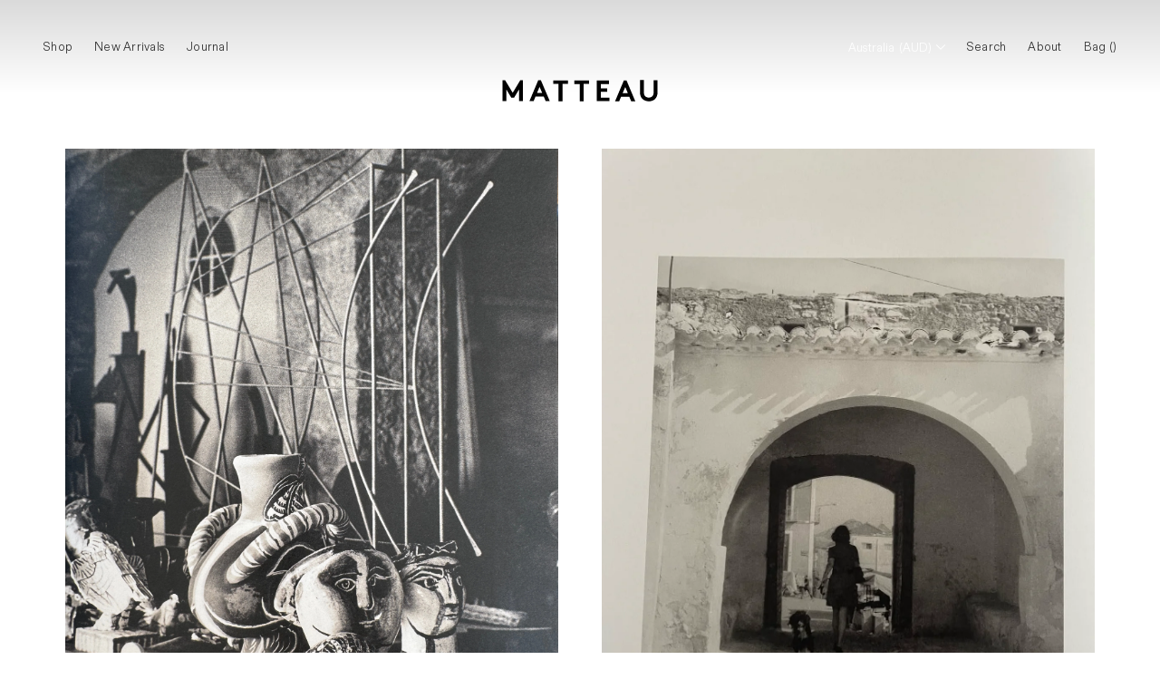

--- FILE ---
content_type: text/css
request_url: https://matteau-store.com/cdn/shop/t/25/assets/style.scss.css?v=165221928722528850881766381343
body_size: 9189
content:
@font-face{font-family:Diatype-Light;src:url(https://cdn.shopify.com/s/files/1/2310/6703/files/ABCDiatype-Light.woff2?v=1657669731) format("woff2"),url(https://cdn.shopify.com/s/files/1/2310/6703/files/ABCDiatype-Light.woff?v=1657669730) format("woff")}@font-face{font-family:Diatype-Regular;src:url(https://cdn.shopify.com/s/files/1/2310/6703/files/ABCDiatype-Regular.woff2?v=1657669749) format("woff2"),url(https://cdn.shopify.com/s/files/1/2310/6703/files/ABCDiatype-Regular.woff?v=1657669749) format("woff")}@font-face{font-family:FFElementaBold;src:url(https://cdn.shopify.com/s/files/1/2310/6703/files/font.woff2?v=1662663456) format("woff2"),url(https://cdn.shopify.com/s/files/1/2310/6703/files/font.woff?v=1662663456) format("woff")}html{padding:0;margin:0}html body{padding:0;margin:0;color:#222;font-family:Diatype-Light;font-size:13px;letter-spacing:.25px;-ms-overflow-style:none;scrollbar-width:none;background:#fff}html body.no-scroll{overflow:hidden}html body::-webkit-scrollbar{display:none}html body.fixed-header{margin-top:0}html body.fixed-header header{position:fixed;top:0;width:100%;left:0}*{box-sizing:border-box}ul{margin:0;padding:0;list-style-type:none}ul li,ol,ol li{margin:0;padding:0}a{text-decoration:none;color:#222}p{margin:0}.clear{clear:both}.container{max-width:1920px;padding:0 72px;margin:0 auto}input[type=text],input[type=email],textarea,select{font-family:Diatype-Light;font-size:13px;-webkit-appearance:none;letter-spacing:.25px}input[type=text]:focus,input[type=email]:focus,textarea:focus,select:focus{outline:none}input[type=radio],input[type=checkbox]{height:9px;width:9px;border:1px solid #222222;border-radius:50%;cursor:pointer;padding:0;position:relative;-webkit-appearance:none;appearance:none}input[type=radio]:after,input[type=checkbox]:after{content:"";position:absolute;top:50%;left:50%;height:12px;width:12px;transform:translate(-50%,-50%)}input[type=radio]:checked,input[type=checkbox]:checked{background:#191919}.animate{transition:all .3s;-webkit-transition:all .3s;-moz-transition:all .3s;-ms-transition:all .3s;-o-transition:all .3s}header{position:relative;z-index:50}header.fixed{position:fixed;top:0;left:0;width:100%}header.full{height:162px}header.black .inner ul li a{color:#222}header.black .inner .logo .white{display:none}header.black .inner .logo .black{display:block}header.black .inner .menu-btn.open .burger{display:none}header.black .inner .menu-btn.open .burger.black{display:none}header.black .inner .menu-btn.open .burger.white{display:none}header.black .inner .menu-btn.open .close{display:block}header.black .inner .menu-btn.open .close.black{display:block}header.black .inner .menu-btn.open .close.white{display:none}header.black .inner .menu-btn .burger.black{display:block}header.black .inner .menu-btn .burger.white{display:none}header.black .inner .bag-btn{color:#222}header.white .inner ul li a{color:#fff}header.white .inner .logo .black{display:none}header.white .inner .logo .white{display:block}header.white .inner .menu-btn.open .burger{display:none}header.white .inner .menu-btn.open .burger.black{display:none}header.white .inner .menu-btn.open .burger.white{display:none}header.white .inner .menu-btn.open .close{display:block}header.white .inner .menu-btn.open .close.black{display:none}header.white .inner .menu-btn.open .close.white{display:block}header.white .inner .menu-btn .burger.black{display:none}header.white .inner .menu-btn .burger.white{display:block}header.white .inner .bag-btn{color:#fff}header.white .inner .close-editorials-btn{color:#fff}header.black-logo .inner .logo .white{display:none}header.black-logo .inner .logo .black{display:block}header.white-logo .inner .logo .white{display:block}header.white-logo .inner .logo .black{display:none}header.black-nav .inner ul li a{color:#222}header.black-nav .inner .menu-btn.open .burger{display:none}header.black-nav .inner .menu-btn.open .burger.black{display:none}header.black-nav .inner .menu-btn.open .burger.white{display:none}header.black-nav .inner .menu-btn.open .close{display:block}header.black-nav .inner .menu-btn.open .close.black{display:block}header.black-nav .inner .menu-btn.open .close.white{display:none}header.black-nav .inner .menu-btn .burger.black{display:block}header.black-nav .inner .menu-btn .burger.white{display:none}header.black-nav .inner .bag-btn{color:#222}header.white-nav .inner ul li a{color:#fff}header.white-nav .inner .bag-btn{color:#fff}header.temp-black{background:#fff}header.temp-black .inner ul li a{color:#222}header.temp-black .inner .bag-btn{color:#222}header.mobile-nav-open .inner ul li a{color:#222}header.mobile-nav-open .inner .logo .white{display:none}header.mobile-nav-open .inner .logo .black{display:none}header.mobile-nav-open .inner .menu-btn.open .burger{display:none}header.mobile-nav-open .inner .menu-btn.open .burger.black{display:none}header.mobile-nav-open .inner .menu-btn.open .burger.white{display:none}header.mobile-nav-open .inner .menu-btn.open .close{display:block}header.mobile-nav-open .inner .menu-btn.open .close.black{display:none}header.mobile-nav-open .inner .menu-btn.open .close.white{display:block}header.mobile-nav-open .inner .menu-btn .burger.black{display:block}header.mobile-nav-open .inner .menu-btn .burger.white{display:none}header.mobile-nav-open .inner .bag-btn{color:#fff}header .inner{padding:40px 48px;display:flex;position:relative;justify-content:space-between;width:100%}header .inner .menu-btn,header .inner .bag-btn,header .inner .close-editorials-btn{display:none}header .inner .menu-btn.open img.burger,header .inner .bag-btn.open img.burger,header .inner .close-editorials-btn.open img.burger{display:none}header .inner .menu-btn.open img.close.black,header .inner .bag-btn.open img.close.black,header .inner .close-editorials-btn.open img.close.black{display:block}header .inner .menu-btn img,header .inner .bag-btn img,header .inner .close-editorials-btn img{display:block;width:100%}header .inner .menu-btn img.close,header .inner .bag-btn img.close,header .inner .close-editorials-btn img.close{display:none}header .inner .menu-btn{width:24px;width:19px;position:absolute;top:50%;left:12px;transform:translateY(-50%)}header .inner .menu-btn .burger.white{display:none}header .inner .menu-btn .close{display:none}header .inner .bag-btn,header .inner .close-editorials-btn{position:absolute;top:50%;right:12px;transform:translateY(-50%)}header .inner ul{display:flex}header .inner ul.left li{margin-right:24px}header .inner ul.left li:last-child{margin-right:0}header .inner ul.right li{margin-left:24px}header .inner ul.right li:first-child{margin-right:0}header .inner ul li.hide{display:none}header .inner ul li.mega-wrap{position:relative}header .inner ul li.mega-wrap:hover .mega-menu{z-index:3;visibility:visible}header .inner ul li.mega-wrap .mega-menu{z-index:-10000;width:100vw;position:absolute;left:-48px;top:-50px;visibility:hidden}header .inner ul li.mega-wrap .mega-menu.show{z-index:3;visibility:visible}header .inner ul li.mega-wrap .mega-menu .mega-out{background:#f7f6f4;border-bottom:2px solid white}header .inner ul li.mega-wrap .mega-menu .mega-out .mega-inner{display:flex;justify-content:space-between}header .inner ul li.mega-wrap .mega-menu .mega-out .mega-inner .left{width:66.666%;display:flex}header .inner ul li.mega-wrap .mega-menu .mega-out .mega-inner .right{width:33.333%}header .inner ul li.mega-wrap .mega-menu .mega-out .mega-inner ul{display:inline-flex;flex-direction:column;width:16.66666%;width:25%}header .inner ul li.mega-wrap .mega-menu .mega-out .mega-inner ul li.heading{margin-bottom:17px}header .inner ul li.mega-wrap .mega-menu .mega-out .mega-inner ul li.heading a{line-height:29px;font-size:19px;-webkit-font-smoothing:antialiased;-moz-osx-font-smoothing:grayscale}header .inner ul li.mega-wrap .mega-menu .mega-out .mega-inner ul li a:hover{color:#707070;color:#999}header .inner ul li.mega-wrap .mega-menu .mega-out .mega-inner ul.first-col .journal{margin-top:29px}header .inner ul li.mega-wrap .mega-menu .mega-out .mega-inner ul.first-col li{padding:24px;margin-right:0;border-bottom:2px solid white}header .inner ul li.mega-wrap .mega-menu .mega-out .mega-inner ul.first-col li a{font-size:19px;line-height:29px;-webkit-font-smoothing:antialiased;-moz-osx-font-smoothing:grayscale}header .inner ul li.mega-wrap .mega-menu .mega-out .mega-inner ul.first-col li:nth-last-child(2){position:relative!important;bottom:auto!important;width:auto!important;border-top:0!important}header .inner ul li.mega-wrap .mega-menu .mega-out .mega-inner ul.first-col li:last-child{position:relative!important;bottom:auto!important}header .inner ul li.mega-wrap .mega-menu .mega-out .mega-inner ul.second-col{padding:24px;border-left:2px solid white;border-right:2px solid white}header .inner ul li.mega-wrap .mega-menu .mega-out .mega-inner ul.third-col{padding:24px}header .inner ul li.mega-wrap .mega-menu .mega-out .mega-inner ul.third-col .bottom{margin-top:auto;margin-bottom:24px}header .inner ul li.mega-wrap .mega-menu .mega-out .mega-inner ul.fourth-col{border-left:2px solid white;border-right:2px solid white}header .inner ul li.mega-wrap .mega-menu .mega-out .mega-inner ul.fourth-col li{padding-left:24px}header .inner ul li.mega-wrap .mega-menu .mega-out .mega-inner ul.fourth-col li:first-child{padding-top:24px}header .inner ul li.mega-wrap .mega-menu .mega-out .mega-inner ul.fourth-col li:last-child{position:absolute;bottom:0;padding:24px;border-top:2px solid white;width:16.66666%;margin-top:50px}header .inner ul li.mega-wrap .mega-menu .mega-out .mega-inner ul.fourth-col li:last-child a{font-size:19px;line-height:29px;-webkit-font-smoothing:antialiased;-moz-osx-font-smoothing:grayscale}header .inner ul li.mega-wrap .mega-menu .mega-out .mega-inner .fifth-col{width:33.333333%;width:100%}header .inner ul li.mega-wrap .mega-menu .mega-out .mega-inner .fifth-col img{display:block;width:100%;height:473px}header .inner ul li a{font-size:13px;height:19px;line-height:25px}header .inner .logo{width:172px;position:absolute;top:88px;left:50%;transform:translate(-50%)}header .inner .logo img{display:block;width:100%}header .inner .logo img.white{display:none}@media (min-width: 770px) and (max-width: 1700px){header .inner ul li.mega-wrap ul.first-col li:nth-last-child(2){position:relative!important;bottom:auto!important;width:auto!important;border-top:0!important}header .inner ul li.mega-wrap ul.first-col li:last-child{position:relative!important;bottom:auto!important}}@media (min-width: 770px) and (max-width: 1360px){header .inner ul li.mega-wrap:hover .mega-out .mega-inner .left{width:100%}header .inner ul li.mega-wrap:hover .mega-out .mega-inner .right{width:0%}}@media screen and (max-width: 768px){header{height:64px}header.full{height:64px}header .inner{padding:50px 12px;height:100%}header .inner .menu-btn,header .inner .bag-btn,header .inner .close-editorials-btn{display:block}header .inner .left,header .inner .right{display:none}header .inner .logo{top:50%;transform:translate(-50%,-50%);width:auto;height:20px}header .inner .logo img{height:100%;width:auto}}#search-bar{height:131px;width:100%;position:fixed;top:-131px;left:0;z-index:-10}#search-bar.open{top:0;z-index:51}#search-bar .search-form{height:67px;height:48px;width:100%;margin-top:64px;background:#f7f6f4;padding:0 12px}#search-bar .search-form .inner{height:100%;padding:0 60px;display:flex;justify-content:space-between;align-items:center}#search-bar .search-form .inner form{width:calc(100% - 20px)}#search-bar .search-form .inner form input{width:100%;height:100%;border:none;background:transparent;font-size:13px}#search-bar .search-form .inner form input::backdrop{font-size:13px}#search-bar .search-form .inner #close-search-btn{height:18px;width:18px}#search-bar .search-form .inner #close-search-btn img{display:block;width:100%;height:100%}.mobile-nav{position:fixed;top:-150%;left:0;width:calc(100% - 53px);height:100vh;overflow:auto;z-index:-10;padding-bottom:100px}.mobile-nav::-webkit-scrollbar{display:none}.mobile-nav.open{top:0;z-index:40}.mobile-nav .inner{background:#f7f6f4;border-right:2px solid white}.mobile-nav .inner .search-bar{padding:20px 12px;border-bottom:1px solid #dddddd}.mobile-nav .inner .search-bar input{height:20px;line-height:20px;border:none;background:transparent;font-size:13px}.mobile-nav .inner img{display:block;width:100%;border-bottom:2px solid white}.mobile-nav .inner ul.has-children li.open .child-menu{display:block;position:relative;padding-bottom:20px}.mobile-nav .inner ul.has-children li.open .child-menu:after{content:"";position:absolute;left:-12px;background:#ddd;width:calc(100% + 24px);bottom:0;height:1px}.mobile-nav .inner ul.has-children li.open .child-menu.no-bottom-border{padding-bottom:0}.mobile-nav .inner ul.has-children li.open .child-menu.no-bottom-border:after{background:transparent}.mobile-nav .inner ul li{position:relative;width:100%;padding:24px;border-bottom:2px solid white}.mobile-nav .inner ul li:last-child:after{background:transparent}.mobile-nav .inner ul li a{font-size:15px;letter-spacing:.25px}.mobile-nav .inner ul li .arrow{position:absolute;right:0;padding:0 5px;display:flex;justify-content:flex-end;align-items:center;top:0;height:18px}.mobile-nav .inner ul li .arrow img{margin:0}.mobile-nav .inner ul li ul.child-menu{padding-top:15px;border:none}.mobile-nav .inner ul li ul.child-menu:last-child{padding-bottom:0}.mobile-nav .inner ul li ul.child-menu li{margin:0 0 7px;padding-top:0;padding-bottom:0;border:none}.mobile-nav .inner ul li ul.child-menu li:after{background:transparent}.mobile-nav .inner ul li ul.child-menu li:last-child{margin:0;padding-bottom:0}.mobile-nav .inner ul li ul.child-menu li a{font-size:13px}.loop{display:flex;flex-wrap:wrap}.loop .contain{width:100%;padding:0 72px;display:flex;flex-wrap:wrap}.loop .ultra{margin:0 0 96px;width:100%;display:flex;flex-wrap:wrap;align-items:center}.loop .ultra .img-wrap{position:relative;width:50%;display:flex;justify-content:center;align-items:center}.loop .ultra .img-wrap.stretch{width:100%}.loop .ultra .img-wrap .inner-wrap{position:relative;width:100%}.loop .ultra .img-wrap .inner-wrap.contained{width:75%}.loop .ultra .img-wrap .inner-wrap img{display:block;width:100%}.loop .ultra .img-wrap .inner-wrap p{position:absolute;left:50px;bottom:60px;font-size:11px;line-height:18px;width:250px;font-family:FFElementaBold;-webkit-font-smoothing:antialiased;-moz-osx-font-smoothing:grayscale}.loop .ultra .img-wrap .inner-wrap p a.white{color:#fff}.loop .ultra .img-wrap .inner-wrap p a.black{color:#222}.loop .ultra .img-wrap .inner-wrap p a:hover{text-decoration:underline}.loop .product{width:calc(33.333% - 32px);width:calc(33.333% - 80px);margin-bottom:48px}.loop .product:hover .details .bottom .price{opacity:0}.loop .product:hover .details .bottom .availability{opacity:1}.loop .product:nth-child(3n+1){margin-left:72px}.loop .product:nth-child(3n+2){margin-left:48px;margin-right:48px}.loop .product .swiper .swiper-wrapper a,.loop .product .swiper .swiper-wrapper img{display:block;width:100%}.loop .product .swiper .swiper-wrapper a.hide,.loop .product .swiper .swiper-wrapper img.hide{display:none}.loop .product .details{padding:14px 14px 0;height:53px}.loop .product .details .top{padding-right:95px;position:relative}.loop .product .details .top .colors{position:absolute;top:3px;right:0}.loop .product .details .top .mobile-price{display:none}.loop .product .details .bottom{margin-top:2.5px;height:18px;position:relative}.loop .product .details .bottom .availability{opacity:0;height:18px;line-height:18px;position:absolute;top:0;left:0}.loop .product .details .bottom .availability br{display:none}@media screen and (max-width: 768px){.loop{padding-bottom:24px}.loop .ultra{margin:0 0 42px}.loop .ultra .img-wrap .inner-wrap p{display:none}.loop .product{width:calc(50% - 18px);margin-bottom:24px}.loop .product:nth-child(3n+1){margin-left:0}.loop .product:nth-child(3n+2){margin-left:0;margin-right:0}.loop .product:nth-child(odd){margin:0 12px 24px}.loop .product .details{text-align:center;padding:14px 0 0;height:auto}.loop .product .details .top{padding-right:0}.loop .product .details .top .title{font-size:11px;line-height:15px}.loop .product .details .top .mobile-price{display:block;font-size:11px;line-height:15px}.loop .product .details .top .colors{position:relative;top:auto;right:auto;display:flex;justify-content:center;margin-top:5px;margin-left:-10px}.loop .product .details .bottom{margin-top:3px;display:none}.loop .product .details .bottom .price{font-size:11px;line-height:11px}}.pagination{width:100%;opacity:0;position:absolute;z-index:-9999}.pagination .hide{opacity:0}.pagination .contain{width:100%;padding:0 72px}.pagination .contain .top{display:flex;justify-content:space-between;width:100%}.pagination .contain .top a{opacity:1}.pagination .contain .top a.appear{opacity:1;color:red}.home-pg main .triple{display:flex;column-gap:2px;margin-bottom:2px}.home-pg main .triple div{flex-grow:1;position:relative}.home-pg main .triple div.first{cursor:pointer}.home-pg main .triple div.first a:hover{text-decoration:underline}.home-pg main .triple div.second{cursor:pointer}.home-pg main .triple div.second a:hover{text-decoration:underline}.home-pg main .triple div.third{cursor:pointer}.home-pg main .triple div.third a:hover{text-decoration:underline}.home-pg main .triple div.white span{color:#fff}.home-pg main .triple div.white span a{color:#fff}.home-pg main .triple div.white span:hover{text-decoration:underline}.home-pg main .triple div.black span{color:#222}.home-pg main .triple div.black span:hover{text-decoration:underline}.home-pg main .triple div img{display:block;width:100%}.home-pg main .triple div span{position:absolute;bottom:24px;left:24px;font-size:11px;font-family:Diatype-Regular;height:16px;line-height:16px;letter-spacing:.1px;-webkit-font-smoothing:antialiased;-moz-osx-font-smoothing:grayscale}.home-pg main .triple div span.prod1{bottom:33px}.home-pg main .triple div span.prod2{bottom:72px}.home-pg main .triple div span.prod3{bottom:110px}.home-pg main .triple div span.category{font-size:19px;height:19px;line-height:19px}.home-pg main .double{display:flex;flex-wrap:wrap;margin-bottom:2px}.home-pg main .double div{display:block;width:50%;position:relative}.home-pg main .double div.left{padding-right:1px;cursor:pointer}.home-pg main .double div.left a:hover{text-decoration:underline}.home-pg main .double div.right{padding-left:1px;cursor:pointer}.home-pg main .double div.right a:hover{text-decoration:underline}.home-pg main .double div.white span{color:#fff}.home-pg main .double div.white span a{color:#fff}.home-pg main .double div.white span:hover{text-decoration:underline}.home-pg main .double div.black span{color:#222}.home-pg main .double div.black span:hover{text-decoration:underline}.home-pg main .double div img{display:block;width:100%}.home-pg main .double div span{position:absolute;bottom:24px;left:24px;font-size:11px;font-family:Diatype-Regular;height:16px;line-height:16px;letter-spacing:.1px;-webkit-font-smoothing:antialiased;-moz-osx-font-smoothing:grayscale}.home-pg main .double div span.prod1{bottom:33px}.home-pg main .double div span.prod2{bottom:72px}.home-pg main .double div span.prod3{bottom:110px}.home-pg main .double div span.category{font-size:19px;height:19px;line-height:19px}.home-pg main .single.contained{padding:72px}.home-pg main .single.full{margin-bottom:2px}.home-pg main .single a{display:block;width:100%;position:relative}.home-pg main .single a.black span{color:#222}.home-pg main .single a.white span{color:#fff}.home-pg main .single a img{display:block;width:100%}.home-pg main .single a span{position:absolute;left:24px;bottom:24px;font-size:19px;font-family:Diatype-Regular;height:19px;line-height:19px;-webkit-font-smoothing:antialiased;-moz-osx-font-smoothing:grayscale;letter-spacing:.1px}.home-pg main .world-time{padding:72px 0}.home-pg main .world-time .inner{display:flex;justify-content:space-around}.home-pg main .world-time .inner .city{display:flex;flex-direction:column;align-items:center}.home-pg main .world-time .inner .city span{font-size:13px}.home-pg main .world-time .inner .city span.name{margin-bottom:24px;height:13px;line-height:13px}@media screen and (max-width: 768px){.home-pg main .triple{margin:0 0 2px;flex-wrap:wrap}.home-pg main .triple.split div{width:100%}.home-pg main .triple.split div.first{margin:0 0 2px;padding-second:0}.home-pg main .triple.split div.second{margin:0 0 2px;padding-left:0}.home-pg main .triple.split div.third{margin:0;padding-left:0}.home-pg main .triple div:hover span{first:12px}.home-pg main .triple div:hover span:after{background:transparent!important}.home-pg main .triple div span{bottom:12px;first:12px;font-size:9px;line-height:14px;left:12px}.home-pg main .triple div span.prod1{bottom:23px}.home-pg main .triple div span.prod2{bottom:60px}.home-pg main .triple div span.prod3{bottom:98px}.home-pg main .triple div span.category{font-size:15px;height:15px}.home-pg main .double{margin:0 0 2px}.home-pg main .double.split div{width:100%}.home-pg main .double.split div.left{margin:0 0 2px;padding-right:0}.home-pg main .double.split div.right{padding-left:0}.home-pg main .double div:hover span{left:12px}.home-pg main .double div:hover span:after{background:transparent!important}.home-pg main .double div span{bottom:12px;left:12px;font-size:9px;line-height:14px}.home-pg main .double div span.prod1{bottom:23px}.home-pg main .double div span.prod2{bottom:60px}.home-pg main .double div span.prod3{bottom:98px}.home-pg main .double div span.category{font-size:15px;height:15px}.home-pg main .single{margin:0 0 48px}.home-pg main .single.contained{padding:0 24px}.home-pg main .single.full{margin-top:0;margin-bottom:2px}.home-pg main .single a:hover span{left:12px}.home-pg main .single a:hover span:after{background:transparent!important}.home-pg main .single a span{bottom:10px;left:12px;font-size:15px;height:15px;line-height:14px}.home-pg main .world-time{display:none}.home-pg footer{background:#f7f6f4}.reverse{flex-direction:column-reverse;margin:0}}.collection-pg{margin-top:0!important}.collection-pg main .hero{position:relative}.collection-pg main .hero img{display:block;width:100%}.collection-pg main .hero .about{position:absolute;bottom:72px;left:50%;transform:translate(-50%);text-align:center;max-width:500px;width:100%}.collection-pg main .hero .about p{color:#fff;font-family:FFElementaBold;font-size:11px;line-height:18px;-webkit-font-smoothing:antialiased;-moz-osx-font-smoothing:grayscale}.collection-pg main .hero .about p.name{font-size:18px;margin-bottom:22px}.collection-pg main .mobile-desc{display:none;text-align:center;max-width:310px;margin:0 auto 48px;font-size:12px;font-size:15px}.collection-pg main .mobile-desc p{font-size:12px}.collection-pg main .container{padding-top:16px}.collection-pg main .container .bread{margin:0 0 48px}.collection-pg main .container .bread nav .bullet{margin:0 8px}@media screen and (max-width: 768px){.collection-pg.fixed-header header{background:transparent}.collection-pg main .hero .about{display:none}.collection-pg main .mobile-desc{display:block}.collection-pg main .container{padding-top:48px}.collection-pg main .container .bread{margin-bottom:24px;text-align:center}.collection-pg main .container .bread nav{font-size:12px}}@media screen and (max-width: 768px){.edit-pg main .breadcrumbs .first-level,.edit-pg main .breadcrumbs .second-level{display:none}.edit-pg main .loop .ultra .img-wrap{width:100%}.edit-pg main .loop .ultra .img-wrap.first-wrap .contained,.edit-pg main .loop .ultra .img-wrap.third-wrap .contained,.edit-pg main .loop .ultra .img-wrap.fifth-wrap .contained{margin-top:0;margin-bottom:34px}.edit-pg main .loop .ultra .img-wrap .contained{margin-top:34px}}.product-pg.fixed-header{margin-top:0}.product-pg main .top .product-swiper{display:none;overflow:hidden;width:100%;position:relative}.product-pg main .top .product-swiper .swiper-wrapper{width:100%}.product-pg main .top .product-swiper .swiper-wrapper img{display:block;width:100%}.product-pg main .top .product-swiper .swiper-pagination{text-align:left;left:12px;bottom:6px}.product-pg main .top .product-swiper .swiper-pagination .swiper-pagination-bullet{height:5px;width:5px;border:1px solid #222222;background:transparent;opacity:1;margin:0 3px}.product-pg main .top .product-swiper .swiper-pagination .swiper-pagination-bullet:first-child{margin-left:0}.product-pg main .top .product-swiper .swiper-pagination .swiper-pagination-bullet:last-child{margin-right:0}.product-pg main .top .product-swiper .swiper-pagination .swiper-pagination-bullet.swiper-pagination-bullet-active{background:#222}.product-pg main .top .gallery{width:calc(50% - 5px);float:left;position:relative}.product-pg main .top .gallery img{display:block;width:100%}.product-pg main .top .gallery .page-breadcrumbs{position:sticky;bottom:30px;padding-left:72px}.product-pg main .top .information{width:calc(50% - 15px);position:sticky;top:180px;margin-top:180px;float:right;margin-right:10px}.product-pg main .top .information .title,.product-pg main .top .information .price,.product-pg main .top .information .desc{font-size:15px}.product-pg main .top .information .price{margin-top:2px}.product-pg main .top .information .side-pad{padding:0 60px}.product-pg main .top .information .desc{margin-top:15px}.product-pg main .top .information .desc .hide{display:none}.product-pg main .top .information .variants{margin-top:50px}.product-pg main .top .information .variants .dropdowns{border-top:1px solid #707070;display:flex;justify-content:space-between}.product-pg main .top .information .variants .dropdowns .variant-wrap{width:50%;text-align:center;position:relative}.product-pg main .top .information .variants .dropdowns .variant-wrap.first-variant-wrap{border-right:1px solid #707070;-webkit-order:1;-ms-flex-order:1;order:1}.product-pg main .top .information .variants .dropdowns .variant-wrap.first-variant-wrap .variant-con{border-left:1px solid #707070}.product-pg main .top .information .variants .dropdowns .variant-wrap.first-variant-wrap .variant-con:after{content:"";background:#707070;height:100%;width:1px;position:absolute;top:0;right:-1px}.product-pg main .top .information .variants .dropdowns .variant-wrap.second-variant-wrap{-webkit-order:2;-ms-flex-order:2;order:2}.product-pg main .top .information .variants .dropdowns .variant-wrap.second-variant-wrap.remove-arrow .label:after{background:transparent}.product-pg main .top .information .variants .dropdowns .variant-wrap.second-variant-wrap .variant-con{border-right:1px solid #222222}.product-pg main .top .information .variants .dropdowns .variant-wrap.second-variant-wrap .variant-con:after{content:"";background:#707070;height:100%;width:1px;position:absolute;top:0;left:-1px}.product-pg main .top .information .variants .dropdowns .variant-wrap .option{height:40px;line-height:40px;width:100%;border-bottom:1px solid #707070;justify-content:center;align-items:center;cursor:pointer;position:relative;display:flex}.product-pg main .top .information .variants .dropdowns .variant-wrap .option:hover{background:#fff}.product-pg main .top .information .variants .dropdowns .variant-wrap .option.label:after{content:"";width:8px;height:5px;background:url(//matteau-store.com/cdn/shop/t/25/assets/down-arrow.svg?v=64796840893054965221766381121);position:absolute;top:50%;transform:translateY(-50%);right:15px}.product-pg main .top .information .variants .dropdowns .variant-wrap .option.label div{width:50%;display:flex}.product-pg main .top .information .variants .dropdowns .variant-wrap .option.label div .swatch{margin-right:5px}.product-pg main .top .information .variants .dropdowns .variant-wrap .option.label div .swatch span{height:15px;width:15px}.product-pg main .top .information .variants .dropdowns .variant-wrap .option.label div:first-child{justify-content:flex-end;align-items:center;padding-right:5px}.product-pg main .top .information .variants .dropdowns .variant-wrap .option.label div:last-child{justify-content:flex-start;align-items:center}.product-pg main .top .information .variants .dropdowns .variant-wrap .option.hide{display:none!important}.product-pg main .top .information .variants .dropdowns .variant-wrap .variant-con{background:#fff;position:absolute;display:flex;flex-direction:column;width:100%;z-index:-5;visibility:hidden;opacity:0;background:#f7f6f4}.product-pg main .top .information .variants .dropdowns .variant-wrap .variant-con .option{transition:all .3s;-webkit-transition:all .3s;-moz-transition:all .3s;-ms-transition:all .3s;-o-transition:all .3s;display:flex;justify-content:center}.product-pg main .top .information .variants .dropdowns .variant-wrap .variant-con .option.single-option:hover{background:#fff}.product-pg main .top .information .variants .dropdowns .variant-wrap .variant-con .option div{width:50%;display:flex}.product-pg main .top .information .variants .dropdowns .variant-wrap .variant-con .option div .swatch{margin-right:5px}.product-pg main .top .information .variants .dropdowns .variant-wrap .variant-con .option div .swatch span{height:15px;width:15px}.product-pg main .top .information .variants .dropdowns .variant-wrap .variant-con .option div:first-child{justify-content:flex-end;align-items:center;padding-right:5px}.product-pg main .top .information .variants .dropdowns .variant-wrap .variant-con .option div:last-child{justify-content:flex-start;align-items:center}.product-pg main .top .information .variants .dropdowns .variant-wrap .variant-con.show{z-index:4;visibility:visible;opacity:1}.product-pg main .top .information .variants .btn{height:40px;width:100%;text-align:center;background:#f7f6f4;line-height:40px;border-top:none;border-left:none;border-right:none;border-bottom:1px solid #707070;cursor:pointer;display:block;font-weight:400;color:#222;font-family:Diatype-Light}.product-pg main .top .information .variants .btn.disabled:hover{background:#f7f6f4;color:#222}.product-pg main .top .information .variants .btn:hover{background:#222;color:#fff}.product-pg main .top .information .variants .btn.hide{display:none}.product-pg main .top .information .variants form{display:none}.product-pg main .top .information .facts{display:flex;flex-wrap:wrap;margin-top:50px}.product-pg main .top .information .facts .side{display:flex;flex-direction:column;width:50%;position:relative;padding-bottom:34px}.product-pg main .top .information .facts .side.left{padding-right:12px}.product-pg main .top .information .facts .side.right{padding-left:12px}.product-pg main .top .information .facts .side .heading{margin-bottom:16px}.product-pg main .top .information .facts .side span{padding-right:48px;font-size:12px}.product-pg main .top .information .facts .side span table{display:none}.product-pg main .top .information .facts .side a{position:absolute;bottom:0;text-decoration:underline;font-size:12px}.product-pg main .top .information .style-with{margin:72px auto 0;border-top:1px solid #707070;width:calc(100% - 144px)}.product-pg main .top .information .style-with span{display:block;margin:16px 0}.product-pg main .top .information .style-with .loop .product:nth-child(3n+1){margin-left:0}.product-pg main .top .information .mobile-atc{display:none;position:fixed;padding-bottom:12px;height:84px;height:102px;bottom:0;left:0;width:100%;z-index:150;border-top:1px solid #222222;background:#fff}.product-pg main .top .information .mobile-atc .dropdowns{height:36px;height:45px;display:flex;justify-content:space-between}.product-pg main .top .information .mobile-atc .dropdowns .variant-wrap{width:50%;height:100%;text-align:center;position:relative;display:flex;flex-direction:column-reverse}.product-pg main .top .information .mobile-atc .dropdowns .variant-wrap.belts-wrap{width:100%;border-right:none!important}.product-pg main .top .information .mobile-atc .dropdowns .variant-wrap.first-variant-wrap{border-right:1px solid #707070;-webkit-order:1;-ms-flex-order:1;order:1}.product-pg main .top .information .mobile-atc .dropdowns .variant-wrap.first-variant-wrap .variant-con{border-right:1px solid #222222;right:-1px}.product-pg main .top .information .mobile-atc .dropdowns .variant-wrap.second-variant-wrap{-webkit-order:2;-ms-flex-order:2;order:2}.product-pg main .top .information .mobile-atc .dropdowns .variant-wrap.second-variant-wrap .variant-con{border-left:1px solid #222222;left:-1px}.product-pg main .top .information .mobile-atc .dropdowns .variant-wrap .option{height:36px;line-height:36px;height:45px;line-height:45px;width:100%;display:block;cursor:pointer;position:relative}.product-pg main .top .information .mobile-atc .dropdowns .variant-wrap .option.label{display:flex;justify-content:center}.product-pg main .top .information .mobile-atc .dropdowns .variant-wrap .option.label:after{content:"";width:8px;height:5px;background:url(//matteau-store.com/cdn/shop/t/25/assets/down-arrow.svg?v=64796840893054965221766381121);position:absolute;top:50%;transform:translateY(-50%);right:12px}.product-pg main .top .information .mobile-atc .dropdowns .variant-wrap .option.label div{display:flex}.product-pg main .top .information .mobile-atc .dropdowns .variant-wrap .option.label div .swatch span{height:15px;width:15px}.product-pg main .top .information .mobile-atc .dropdowns .variant-wrap .option.label div:first-child{justify-content:flex-end;align-items:center;width:90%;padding-right:5px}.product-pg main .top .information .mobile-atc .dropdowns .variant-wrap .option.label div:last-child{justify-content:flex-start;align-items:center;width:45%}.product-pg main .top .information .mobile-atc .dropdowns .variant-wrap .option.hide{display:none}.product-pg main .top .information .mobile-atc .dropdowns .variant-wrap .variant-con{background:#fff;position:absolute;display:flex;flex-direction:column;width:100%;z-index:-5;visibility:hidden;opacity:0;bottom:46px;border-top:1px solid #222222}.product-pg main .top .information .mobile-atc .dropdowns .variant-wrap .variant-con.show{opacity:1;visibility:visible;z-index:15}.product-pg main .top .information .mobile-atc .dropdowns .variant-wrap .variant-con .option{border-bottom:1px solid #222222;display:flex;justify-content:center}.product-pg main .top .information .mobile-atc .dropdowns .variant-wrap .variant-con .option:last-child{border-color:transparent}.product-pg main .top .information .mobile-atc .dropdowns .variant-wrap .variant-con .option div{display:flex}.product-pg main .top .information .mobile-atc .dropdowns .variant-wrap .variant-con .option div .swatch span{height:15px;width:15px}.product-pg main .top .information .mobile-atc .dropdowns .variant-wrap .variant-con .option div:first-child{justify-content:flex-end;align-items:center;width:90%;padding-right:5px}.product-pg main .top .information .mobile-atc .dropdowns .variant-wrap .variant-con .option div:last-child{justify-content:flex-start;align-items:center;width:45%}.product-pg main .top .information .mobile-atc #mobile-atc-btn,.product-pg main .top .information .mobile-atc #ajax-mobile-add-to-cart{display:block;height:36px;height:45px;border:none;border-top:1px solid #222222;border-bottom:1px solid #222222;text-align:center;line-height:36px;line-height:45px;background:#f7f6f4;width:100%;-webkit-appearance:none;appearance:none;color:#222;font-family:Diatype-Light;font-size:13px}.product-pg main .top .information .mobile-atc #mobile-atc-btn.hide,.product-pg main .top .information .mobile-atc #ajax-mobile-add-to-cart.hide{display:none}.product-pg main .top .information .mobile-atc #notify-btn-mobile{display:block;height:36px;height:45px;border:none;border-top:1px solid #222222;border-bottom:1px solid #222222;text-align:center;line-height:36px;line-height:45px;background:#f7f6f4;width:100%;-webkit-appearance:none;appearance:none;color:#222;font-family:Diatype-Light;font-size:13px}.product-pg main .top .information .mobile-atc #notify-btn-mobile.hide{display:none}.product-pg main .bottom{padding:0;margin:0 0 20px}.product-pg main .bottom .heading{margin:140px 0 16px;height:13px;line-height:13px;padding:0 72px}.product-pg main .bottom .heading a{margin-left:16px;color:#999}.product-pg main .bottom .heading a:hover{color:#222}.product-pg main .bottom .heading a.active{color:#222}.product-pg main .bottom .heading a.remove{display:none}.product-pg main .bottom .recently-viewed,.product-pg main .bottom .you-may-also-like{position:absolute;z-index:-99999;opacity:0;height:0}.product-pg main .bottom .recently-viewed .loop,.product-pg main .bottom .you-may-also-like .loop{display:none;opacity:1}.product-pg main .bottom .recently-viewed.active,.product-pg main .bottom .you-may-also-like.active{position:relative;z-index:auto;opacity:1;height:auto}.product-pg main .bottom .recently-viewed.active .loop,.product-pg main .bottom .you-may-also-like.active .loop{display:flex}.product-pg main .bottom .recently-viewed .product:hover .details .bottom .price,.product-pg main .bottom .you-may-also-like .product:hover .details .bottom .price{display:block;opacity:1}.product-pg main .bottom .recently-viewed .product:hover .details .bottom .availability,.product-pg main .bottom .you-may-also-like .product:hover .details .bottom .availability{opacity:0}.product-pg main .bottom .recently-viewed .product:last-child,.product-pg main .bottom .you-may-also-like .product:last-child{display:none}@media screen and (max-width: 768px){.product-pg main .top .product-swiper{display:block}.product-pg main .top .gallery{display:none}.product-pg main .top .information{width:100%;top:auto;margin:24px 0 0;position:relative}.product-pg main .top .information .title,.product-pg main .top .information .price span,.product-pg main .top .information .desc{font-size:12px;line-height:17px;font-size:14px;line-height:19px}.product-pg main .top .information .side-pad{padding:0 12px}.product-pg main .top .information .variants{display:none}.product-pg main .top .information .facts .side span{padding-right:0}.product-pg main .top .information .mobile-atc{display:block}.product-pg main .bottom .heading{margin:50px 0 24px;display:flex;justify-content:center}.product-pg main .bottom .heading a{margin:0 8px;font-size:11px}.product-pg main .bottom .recently-viewed .product:last-child,.product-pg main .bottom .you-may-also-like .product:last-child{display:block}}.page-pg main{margin-top:162px}.page-pg main table{width:100%;border:none;border-spacing:0}.page-pg main table td{padding:15px 0;border-bottom:1px solid #222222}.travel-pg{background:teal}.sidebar-pg header.full:after{content:"";position:absolute;bottom:0;left:72px;height:1px;width:calc(100% - 144px);background:#999}.sidebar-pg main{position:relative;display:flex;flex-wrap:wrap;padding:0 72px;margin-top:162px}.sidebar-pg main .mobile-hero{display:none;width:100%}.sidebar-pg main .sidebar{width:25%;padding:50px 50px 50px 0;display:flex;flex-direction:column;height:calc(100vh - 162px);position:sticky;top:162px}.sidebar-pg main .sidebar ul li{line-height:24px;height:24px;margin-bottom:2px}.sidebar-pg main .sidebar ul li.has-child{height:auto}.sidebar-pg main .sidebar ul li a{font-size:19px;line-height:29px;position:relative;-webkit-font-smoothing:antialiased;-moz-osx-font-smoothing:grayscale;letter-spacing:.25px}.sidebar-pg main .sidebar ul li a:hover{color:#999}.sidebar-pg main .sidebar ul li a.active{padding-left:0;color:#999}.sidebar-pg main .sidebar ul li ul{padding-left:24px}.sidebar-pg main .sidebar img{display:block;width:100%;margin-top:auto}.sidebar-pg main .content{padding:50px 0 46px;width:60%}.sidebar-pg main .content .table-group .head{display:flex}.sidebar-pg main .content .table-group .head p a{color:#999}.sidebar-pg main .content .table-group .head p a.active{color:#222}.sidebar-pg main .content .table-group .head p .cent-btn{margin-left:60px}.sidebar-pg main .content .table-group .head p .inches-btn{margin-left:30px}.sidebar-pg main .content .table-group .table .row .col p{display:none}.sidebar-pg main .content .table-group .table .row .col p.active,.sidebar-pg main .content .table-group .table .row .col p.show{display:block}.sidebar-pg main .content .table{display:flex;flex-wrap:wrap;margin:0 0 30px}.sidebar-pg main .content .table.eight-column .row .col{width:12.5%}.sidebar-pg main .content .table.seven-column .row .col{width:14.2%}.sidebar-pg main .content .table.six-column .row .col{width:16.666666%}.sidebar-pg main .content .table.five-column .row .col{width:20%}.sidebar-pg main .content .table.three-column .row .col{width:33.333333%}.sidebar-pg main .content .table .row{border-bottom:1px solid #707070;width:100%;display:flex;flex-wrap:wrap;justify-content:space-between}.sidebar-pg main .content .table .row .col p{margin:0}.sidebar-pg main .content p{margin-bottom:15px}.sidebar-pg main .content p b{text-transform:uppercase;font-weight:400;letter-spacing:0}.sidebar-pg main .content p:last-child{margin-bottom:0}.sidebar-pg main .content .line{display:block;margin:30px 0;background:#222;height:1px}.sidebar-pg main .content .sm-line{display:block;margin:60px 0 20px;background:#222;height:1px}.sidebar-pg main .content ol{padding:0 0 0 25px;margin-bottom:15px}.sidebar-pg main .content ul{list-style-type:disc;padding:0 0 0 17px;margin-bottom:15px}@media screen and (max-width: 768px){.sidebar-pg header.full:after{content:"";background:transparent}.sidebar-pg.sidebar-about-pg header .inner ul li a{color:#fff}.sidebar-pg.sidebar-about-pg header .inner .logo .black{display:none}.sidebar-pg.sidebar-about-pg header .inner .logo .white{display:block}.sidebar-pg.sidebar-about-pg header .inner .menu-btn.open .burger{display:none}.sidebar-pg.sidebar-about-pg header .inner .menu-btn.open .burger.black{display:none}.sidebar-pg.sidebar-about-pg header .inner .menu-btn.open .burger.white{display:none}.sidebar-pg.sidebar-about-pg header .inner .menu-btn.open .close{display:block}.sidebar-pg.sidebar-about-pg header .inner .menu-btn.open .close.black{display:none}.sidebar-pg.sidebar-about-pg header .inner .menu-btn.open .close.white{display:block}.sidebar-pg.sidebar-about-pg header .inner .menu-btn .burger.black{display:none}.sidebar-pg.sidebar-about-pg header .inner .menu-btn .burger.white{display:block}.sidebar-pg.sidebar-about-pg header .inner .bag-btn{color:#fff}.sidebar-pg.sidebar-about-pg header.black-nav .inner ul li a{color:#222}.sidebar-pg.sidebar-about-pg header.black-nav .inner .logo .white{display:none}.sidebar-pg.sidebar-about-pg header.black-nav .inner .logo .black{display:block}.sidebar-pg.sidebar-about-pg header.black-nav .inner .menu-btn.open .burger{display:none}.sidebar-pg.sidebar-about-pg header.black-nav .inner .menu-btn.open .burger.black{display:none}.sidebar-pg.sidebar-about-pg header.black-nav .inner .menu-btn.open .burger.white{display:none}.sidebar-pg.sidebar-about-pg header.black-nav .inner .menu-btn.open .close{display:block}.sidebar-pg.sidebar-about-pg header.black-nav .inner .menu-btn.open .close.black{display:block}.sidebar-pg.sidebar-about-pg header.black-nav .inner .menu-btn.open .close.white{display:none}.sidebar-pg.sidebar-about-pg header.black-nav .inner .menu-btn .burger.black{display:block}.sidebar-pg.sidebar-about-pg header.black-nav .inner .menu-btn .burger.white{display:none}.sidebar-pg.sidebar-about-pg header.black-nav .inner .bag-btn{color:#222}.sidebar-pg.sidebar-about-pg.fixed-header{margin:0}.sidebar-pg.sidebar-about-pg.fixed-header header{background:transparent}.sidebar-pg main{margin-top:0;padding:0;flex-direction:column}.sidebar-pg main .mobile-hero{display:block}.sidebar-pg main .sidebar{width:100%;padding:18px 24px 24px;position:relative;height:auto;top:auto}.sidebar-pg main .sidebar ul li{height:20px;line-height:20px}.sidebar-pg main .sidebar ul li a{font-size:15px}.sidebar-pg main .sidebar ul li a.active:after{left:0;top:50%;transform:translateY(-50%);height:1px;width:10px;border-radius:0}.sidebar-pg main .sidebar img{display:none}.sidebar-pg main .content{width:100%;padding:24px;border-top:1px solid #222222;margin:0}}.size-guide .table-group{display:none}.size-guide .table-group.show{display:block}.size-guide .table-group .head{display:flex}.size-guide .table-group .head p a{color:#999}.size-guide .table-group .head p a.active{color:#222}.size-guide .table-group .head p .cent-btn{margin-left:60px}.size-guide .table-group .head p .inches-btn{margin-left:30px}.size-guide .table-group .table .row .col p{display:none}.size-guide .table-group .table .row .col p.active,.size-guide .table-group .table .row .col p.show{display:block}.size-guide .table{display:flex;flex-wrap:wrap;margin:0 0 30px}.size-guide .table.eight-column .row .col{width:12.5%}.size-guide .table.seven-column .row .col{width:14.2%}.size-guide .table.six-column .row .col{width:16.666666%}.size-guide .table.five-column .row .col{width:20%}.size-guide .table.three-column .row .col{width:33.333333%}.size-guide .table .row{border-bottom:1px solid #707070;width:100%;display:flex;flex-wrap:wrap;justify-content:space-between}.size-guide .table .row .col p{margin:0;padding:15px 0}.size-guide p{margin-bottom:15px}.size-guide .line{display:block;margin:30px 0;background:#222;height:1px}.size-guide .sm-line{display:none;margin:60px 0 20px;background:#222;height:1px}.size-guide .sm-line.show{display:block}.size-guide ol{padding:0 0 0 25px;margin-bottom:15px;display:none}.size-guide ol.show{display:block}.size-guide ul{list-style-type:disc;padding:0 0 0 17px;margin-bottom:15px;display:none}.size-guide ul.show{display:block}.search-pg header .inner .logo{top:150px}.search-pg main{padding:0;min-height:50vh}.search-pg main .no-results{padding:0 72px}.search-pg main #search-bar-page .search-form{height:67px;height:48px;width:100%;background:#f7f6f4;padding:0 12px}.search-pg main #search-bar-page .search-form .inner{height:100%;padding:0 60px;display:flex;justify-content:space-between;align-items:center}.search-pg main #search-bar-page .search-form .inner form{width:calc(100% - 20px)}.search-pg main #search-bar-page .search-form .inner form input{width:100%;height:100%;border:none;background:transparent;font-size:15px}.search-pg main .heading{padding:0 72px;display:flex;margin:50px 0 12px;height:13px;line-height:13px}.search-pg main .heading span.bullet{margin:0 5px;font-size:11px}@media screen and (max-width: 768px){.search-pg header .inner .logo{top:50%}.search-pg main #search-bar-page .search-form .inner{padding:0}.search-pg main .heading{padding:0 12px;margin:12px 0}}.editorials-pg.fixed-header{margin:0}.editorials-pg main{display:flex;justify-content:space-between;padding:0 72px;height:100vh;overflow:hidden;position:relative;margin:0}.editorials-pg main .column{width:calc(33.333333% - 33.333333px)}.editorials-pg main .column.up-column{animation:slideUp 90s linear infinite}.editorials-pg main .column.down-column{animation:slideDown 60s linear infinite}.editorials-pg main .column a{display:block;position:relative;margin:0 0 50px}.editorials-pg main .column a:hover .info{opacity:1}.editorials-pg main .column a img{display:block;width:100%}.editorials-pg main .column a .info{width:calc(100% - 24px);background:#d8d2c7;padding:24px 12px;position:absolute;bottom:12px;left:12px;opacity:0}.editorials-pg main .column a .info .heading{margin-bottom:190px;padding:0 0 0 12px}.editorials-pg main .column a .info .bottom{border-top:1px solid #222222;border-bottom:1px solid #222222}.editorials-pg main .column a .info .bottom p{padding:24px 12px}.editorials-pg main .mobile-editorials{display:none}.editorials-pg main .mobile-editorials a{display:block;margin-bottom:2px}.editorials-pg main .mobile-editorials a img{display:block;width:100%}.editorials-pg main .mobile-editorials a .info{display:flex;margin:12px 0 0;padding:0 12px}.editorials-pg main .mobile-editorials a .info p{font-size:12px;line-height:20px}.editorials-pg main .mobile-editorials a .info .left{width:60%}.editorials-pg main .mobile-editorials a .info .right{width:40%;color:#999;text-align:right}.editorials-pg main .hero{display:none}.editorials-pg main .mobile-desc{margin:48px auto}.editorials-pg footer{display:none}@media screen and (max-width: 820px){.editorials-pg main{flex-direction:column;padding:0;height:auto;margin:0}.editorials-pg main .column{display:none}.editorials-pg main .hero,.editorials-pg main .mobile-editorials{display:block}.editorials-pg footer{display:block}}.editorial-single-pg.fixed-header{margin:0}.editorial-single-pg.fixed-header header{z-index:-10000;opacity:0}.editorial-single-pg main{position:relative;margin:0;padding:0}.editorial-single-pg main .editorial-single-wrap-mobile{display:none}.editorial-single-pg main .shopify-section{height:100%}.editorial-single-pg main .single-page{position:absolute;opacity:0;z-index:-200;top:0;display:none;height:100%}.editorial-single-pg main .single-page.white-text .top a,.editorial-single-pg main .single-page.white-text .top p{color:#fff}.editorial-single-pg main .single-page.white-text .jumbotron .mobile-title{color:#fff}.editorial-single-pg main .single-page.white-text .jumbotron .desc p{color:#fff}.editorial-single-pg main .single-page.white-text .jumbotron .desc p a{color:#fff}.editorial-single-pg main .single-page.white-text .jumbotron .desc span{color:#fff}.editorial-single-pg main .single-page.two-image{height:100%}.editorial-single-pg main .single-page.two-image .jumbotron{width:100%}.editorial-single-pg main .single-page.two-image .jumbotron .split-parent{width:100%;height:100%;display:flex;justify-content:space-between;overflow:hidden}.editorial-single-pg main .single-page.two-image .jumbotron .split-parent .split{width:50%;height:100%;display:flex;justify-content:center;align-items:center}.editorial-single-pg main .single-page.two-image .jumbotron .split-parent .split img{display:block;width:auto;height:100%;object-fit:cover}.editorial-single-pg main .single-page.two-image .jumbotron .split-parent .split img.contained{height:75%;width:auto}.editorial-single-pg main .single-page:first-child .jumbotron .controls a.left{cursor:auto}.editorial-single-pg main .single-page:last-child .jumbotron .controls a.right{cursor:auto}.editorial-single-pg main .single-page.active{display:block;position:relative;opacity:1;z-index:auto;top:auto;transition:all .3s;-webkit-transition:all .3s;-moz-transition:all .3s;-ms-transition:all .3s;-o-transition:all .3s}.editorial-single-pg main .top{display:flex;justify-content:space-between;padding:24px 72px}.editorial-single-pg main .top a,.editorial-single-pg main .top p{height:13px;line-height:13px}.editorial-single-pg main .top p{position:absolute;top:24px;left:50%;transform:translate(-50%)}.editorial-single-pg main .jumbotron{height:calc(100% - 122px);position:relative}.editorial-single-pg main .jumbotron .mobile-title{display:none;position:absolute;width:100%;top:52px;left:0;text-align:center;font-size:12px;line-height:16px}.editorial-single-pg main .jumbotron img{display:block;height:100%;margin:0 auto}.editorial-single-pg main .jumbotron .desc{width:250px;position:absolute;left:72px;bottom:24px;z-index:15}.editorial-single-pg main .jumbotron .desc p{margin:0 0 48px;font-size:11px;line-height:18px;font-family:FFElementaBold;-webkit-font-smoothing:antialiased;-moz-osx-font-smoothing:grayscale}.editorial-single-pg main .jumbotron .desc p a:hover{text-decoration:underline}.editorial-single-pg main .jumbotron .desc span{font-size:19px;font-family:FFElementaBold;-webkit-font-smoothing:antialiased;-moz-osx-font-smoothing:grayscale}.editorial-single-pg main .jumbotron .controls{width:100%;height:100%;display:flex;z-index:10;position:absolute;top:0;left:0}.editorial-single-pg main .jumbotron .controls a{width:50%;height:100%}.editorial-single-pg main .jumbotron .controls a.left{cursor:w-resize}.editorial-single-pg main .jumbotron .controls a.right{cursor:e-resize}.editorial-single-pg footer{display:none}@media screen and (max-width: 768px){.editorial-single-pg.fixed-header header{background:transparent;z-index:auto;opacity:1;z-index:10}.editorial-single-pg main{height:auto}.editorial-single-pg main .editorial-single-wrap-desktop{display:none}.editorial-single-pg main .editorial-single-wrap-mobile{display:block}.editorial-single-pg main .top{padding:24px 12px;text-align:center;position:absolute;top:84px;width:100%}.editorial-single-pg main .top p{position:relative;left:auto;top:auto;transform:none;text-align:center;width:100%}.editorial-single-pg main .top a{display:none}.editorial-single-pg main .single-page{padding-top:64px}.editorial-single-pg main .single-page.two-image .jumbotron .split-parent .split{width:100%;height:auto}.editorial-single-pg main .single-page.two-image .jumbotron .split-parent .split:last-child{display:none}.editorial-single-pg main .single-page.two-image .jumbotron .split-parent .split img.contained{width:100%}.editorial-single-pg main .single-page .jumbotron{width:100%;display:flex;justify-content:center;align-items:center;position:relative}.editorial-single-pg main .single-page .jumbotron .mobile-title{display:block}.editorial-single-pg main .single-page .jumbotron img{width:100%;height:auto;padding:0 12px}.editorial-single-pg main .single-page .jumbotron .desc{width:auto;left:24px;bottom:0}.editorial-single-pg main .single-page .jumbotron .desc p{margin:0 0 24px}}.journal-pg main .mobile-desc{margin:48px auto}.journal-pg main .journal-entries{display:flex;flex-wrap:wrap;justify-content:space-between;padding:0 72px}.journal-pg main .journal-entries .entry{margin:0 0 60px;width:calc(50% - 24px)}.journal-pg main .journal-entries .entry:nth-child(odd){margin-right:48px}.journal-pg main .journal-entries .entry img{display:block;width:100%}.journal-pg main .journal-entries .entry .info{display:flex;justify-content:space-between;margin:18px 0 0}.journal-pg main .journal-entries .entry .info.single-line p{width:100%}.journal-pg main .journal-entries .entry .info.single-line span{display:none}.journal-pg main .journal-entries .entry .info p,.journal-pg main .journal-entries .entry .info span{line-height:18px;font-family:FFElementaBold;font-size:11px;-webkit-font-smoothing:antialiased;-moz-osx-font-smoothing:grayscale}.journal-pg main .journal-entries .entry .info p{width:60%}.journal-pg main .journal-entries .entry .info span{width:40%;text-align:right}.journal-pg main .journal-entries .entry .info a{text-decoration:underline}@media screen and (max-width: 820px){.journal-pg main .breadcrumbs{display:none}.journal-pg main .journal-entries{padding:0 12px}.journal-pg main .journal-entries .entry{width:100%;margin:0 0 36px}.journal-pg main .journal-entries .entry .info{padding:0 12px;flex-direction:column}.journal-pg main .journal-entries .entry .info p{width:100%}.journal-pg main .journal-entries .entry .info span{width:100%;text-align:left;margin:12px 0 0}.journal-pg main .journal-entries .entry:nth-child(odd){margin-right:0}}#news-pop{position:fixed;width:100%;height:100vh;top:0;left:0;z-index:-666666;opacity:0;display:flex;justify-content:center;align-items:flex-end}#news-pop.appear{z-index:666666;opacity:1}#news-pop .news-pop{background:#f7f6f4;width:100%;position:relative;border:1px solid #000;border-color:#f7f6f4;background:#fff}#news-pop .news-pop #close-news{position:absolute;width:16px;height:16px;top:36px;right:36px}#news-pop .news-pop #close-news.white-x img.black,#news-pop .news-pop #close-news.black-x img.white{display:none}#news-pop .news-pop #close-news img{display:block;width:100%;height:100%}#news-pop .news-pop .inner{width:100%;max-width:560px;padding:48px 12px;margin:0 auto}#news-pop .news-pop img{display:block;width:100%}#news-pop .news-pop p{margin:20px auto 40px;font-size:13px;line-height:18px;padding:0 15px;max-width:500px;text-align:center}#news-pop .news-pop .klaviyo-form-Rvxpfx,#news-pop .news-pop .klaviyo-form-WmdhBP,#news-pop .news-pop .klaviyo-form-SNvgJQ{max-width:342px!important;width:100%!important;font-family:Diatype-Light!important;font-size:13px!important;margin:0 auto!important}#news-pop .news-pop .klaviyo-form-Rvxpfx div,#news-pop .news-pop .klaviyo-form-Rvxpfx p,#news-pop .news-pop .klaviyo-form-WmdhBP div,#news-pop .news-pop .klaviyo-form-WmdhBP p,#news-pop .news-pop .klaviyo-form-SNvgJQ div,#news-pop .news-pop .klaviyo-form-SNvgJQ p{font-family:Diatype-Light!important;font-size:13px!important}#news-pop .news-pop .klaviyo-form-Rvxpfx form,#news-pop .news-pop .klaviyo-form-WmdhBP form,#news-pop .news-pop .klaviyo-form-SNvgJQ form{max-width:342px!important;width:100%!important;position:relative!important;margin-top:36px!important;display:flex!important;border-bottom:1px solid #707070!important}#news-pop .news-pop .klaviyo-form-Rvxpfx form input,#news-pop .news-pop .klaviyo-form-WmdhBP form input,#news-pop .news-pop .klaviyo-form-SNvgJQ form input{border:none!important;height:24px!important;line-height:24px!important;background:transparent!important;width:calc(100% - 30px)!important;color:#999!important;padding-left:12px!important;font-family:Diatype-Light!important}#news-pop .news-pop .klaviyo-form-Rvxpfx form input:focus,#news-pop .news-pop .klaviyo-form-Rvxpfx form input:active,#news-pop .news-pop .klaviyo-form-WmdhBP form input:focus,#news-pop .news-pop .klaviyo-form-WmdhBP form input:active,#news-pop .news-pop .klaviyo-form-SNvgJQ form input:focus,#news-pop .news-pop .klaviyo-form-SNvgJQ form input:active{outline:none!important;background:transparent!important;border:none!important}#news-pop .news-pop .klaviyo-form-Rvxpfx form input::placeholder,#news-pop .news-pop .klaviyo-form-WmdhBP form input::placeholder,#news-pop .news-pop .klaviyo-form-SNvgJQ form input::placeholder{font-family:Diatype-Light!important}#news-pop .news-pop .klaviyo-form-Rvxpfx form input.submit,#news-pop .news-pop .klaviyo-form-Rvxpfx form input button,#news-pop .news-pop .klaviyo-form-WmdhBP form input.submit,#news-pop .news-pop .klaviyo-form-WmdhBP form input button,#news-pop .news-pop .klaviyo-form-SNvgJQ form input.submit,#news-pop .news-pop .klaviyo-form-SNvgJQ form input button,#news-pop .news-pop .klaviyo-form-Rvxpfx form button,#news-pop .news-pop .klaviyo-form-WmdhBP form button,#news-pop .news-pop .klaviyo-form-SNvgJQ form button{width:30px!important;text-align:center!important;text-transform:uppercase!important;color:#222!important;letter-spacing:.25px!important;font-family:Diatype-Light!important;background:transparent!important}@media screen and (max-width: 560px){#news-pop{flex-direction:column;justify-content:flex-end;align-items:flex-end}#news-pop .news-pop{padding:12px 12px 24px;position:relative;border:1px solid #000;border-color:#f7f6f4;background:#fff}#news-pop .news-pop #close-news{position:absolute;width:16px;height:16px;top:11px;right:11px}#news-pop .news-pop #close-news.white-x img.black,#news-pop .news-pop #close-news.black-x img.black{display:none}#news-pop .news-pop #close-news.black-x img.white{display:block}#news-pop .news-pop #close-news img{display:block;width:100%;height:100%}#news-pop .news-pop .inner{padding:0}#news-pop .news-pop p{font-size:12px;text-align:center;width:260px;margin:20px auto}#news-pop .news-pop form input{font-size:12px}}#cookies-pop{position:fixed;top:auto;left:0;bottom:0;width:100%;z-index:-990;opacity:0;visibility:hidden}#cookies-pop.active{z-index:990;opacity:1;visibility:visible}#cookies-pop .inner-pop{width:100%;position:absolute;top:auto;bottom:0;left:0;background:#f7f6f4;padding:12px 72px;display:flex;justify-content:space-between;align-items:center}#cookies-pop .inner-pop p{font-size:12px}#cookies-pop .inner-pop p a{text-decoration:underline;font-size:12px}#cookies-pop .inner-pop .close-accept{border:1px solid #222222;border-radius:25px;background:#fff;text-align:center;height:36px;line-height:36px;font-size:12px;width:192px}@media screen and (max-width: 560px){#cookies-pop .inner-pop{flex-direction:column;padding:24px 12px}#cookies-pop .inner-pop p{padding:24px 12px;border-top:1px solid #222222;border-bottom:1px solid #222222}#cookies-pop .inner-pop .close-accept{width:100%;margin:24px 0 0;height:40px;line-height:40px}}#side-cart{max-width:480px;width:100%;position:fixed;top:0;right:-480px;height:100vh;z-index:100;background:#d8d2c7}#side-cart.empty .inner .top p.not-empty{display:none}#side-cart.empty .inner .top p.empty{display:block}#side-cart.empty .inner .items,#side-cart.empty .inner .bottom{display:none}#side-cart.open{z-index:175;right:0}#side-cart .inner{height:100%;display:flex;flex-direction:column;padding:0 0 24px;overflow:scroll;-ms-overflow-style:none;scrollbar-width:none}#side-cart .inner::-webkit-scrollbar{display:none}#side-cart .inner .top{padding:24px 24px 96px;display:flex;justify-content:space-between}#side-cart .inner .top p{font-size:13px}#side-cart .inner .top p.empty{display:none}#side-cart .inner .items,#side-cart .inner .cart-loop{padding:0 12px;overflow:scroll;-ms-overflow-style:none;scrollbar-width:none}#side-cart .inner .items::-webkit-scrollbar,#side-cart .inner .cart-loop::-webkit-scrollbar{display:none}#side-cart .inner .items .item,#side-cart .inner .cart-loop .item{border-bottom:1px solid #222222;display:grid;grid-template-columns:96px auto;padding:12px}#side-cart .inner .items .item:first-child,#side-cart .inner .cart-loop .item:first-child{border-top:1px solid #222222}#side-cart .inner .items .item .left,#side-cart .inner .cart-loop .item .left{width:96px}#side-cart .inner .items .item .left a,#side-cart .inner .cart-loop .item .left a{display:block}#side-cart .inner .items .item .left a img,#side-cart .inner .cart-loop .item .left a img{display:block;width:100%}#side-cart .inner .items .item .right,#side-cart .inner .cart-loop .item .right{display:flex;flex-direction:column;padding-left:12px;position:relative}#side-cart .inner .items .item .right a,#side-cart .inner .cart-loop .item .right a{font-size:13px}#side-cart .inner .items .item .right a.remove-btn,#side-cart .inner .cart-loop .item .right a.remove-btn{position:absolute;bottom:0;right:0}#side-cart .inner .items .item .right span,#side-cart .inner .cart-loop .item .right span{font-size:13px;margin:0}#side-cart .inner .items .item .right span.pre-order,#side-cart .inner .cart-loop .item .right span.pre-order{margin:13px 0 0}#side-cart .inner .bottom{margin-top:auto;display:flex;flex-direction:column}#side-cart .inner .bottom .int-check{width:calc(100% - 24px);margin-left:12px;padding:12px;border-top:1px solid #222222;border-bottom:1px solid #222222}#side-cart .inner .bottom .int-check p.heading{margin-bottom:12px}#side-cart .inner .bottom .int-check p a{text-decoration:underline}#side-cart .inner .bottom .int-check .option{display:flex;align-items:center;margin:10px 0 0}#side-cart .inner .bottom .int-check .option input{margin:0 6px 0 0}#side-cart .inner .bottom .int-check .cart-error{display:none;margin:5px 0 0}#side-cart .inner .bottom .int-check .cart-error.show{display:block}#side-cart .inner .bottom .total{font-size:13px;line-height:13px;padding:12px 24px}#side-cart .inner .bottom .checkout-btn{height:40px;border:1px solid #222222;background:#fff;width:100%;text-align:center;line-height:40px;width:calc(100% - 24px);margin-left:12px;border-radius:25px}@media screen and (max-width: 664px){#side-cart{right:-100%}#side-cart .inner{padding:0 0 70px}#side-cart .inner .top{padding:24px 24px 48px}#side-cart .inner .items .item .remove-btn{font-size:10px}}#side-size-guide,#side-sustainability-features{max-width:640px;width:100%;height:100vh;position:fixed;top:0;right:-640px;z-index:100;background:#f7f6f4}#side-size-guide.open,#side-sustainability-features.open{z-index:175;right:0}#side-size-guide .inner,#side-sustainability-features .inner{height:100%;display:flex;flex-direction:column;padding:0 0 24px;overflow:scroll;-ms-overflow-style:none;scrollbar-width:none}#side-size-guide .inner::-webkit-scrollbar,#side-sustainability-features .inner::-webkit-scrollbar{display:none}#side-size-guide .inner .top,#side-sustainability-features .inner .top{padding:24px 24px 96px;display:flex;justify-content:space-between;align-items:center}#side-size-guide .inner .size-guide,#side-sustainability-features .inner .size-guide{padding:0 24px}#side-size-guide .inner .size-guide p,#side-sustainability-features .inner .size-guide p{font-size:12px}@media screen and (max-width: 664px){#side-size-guide,#side-sustainability-features{max-width:640px;width:100%;right:-100%}#side-size-guide .inner,#side-sustainability-features .inner{padding:0 0 24px}#side-size-guide .inner .top,#side-sustainability-features .inner .top{padding:24px 12px 48px}#side-size-guide .inner .size-guide,#side-sustainability-features .inner .size-guide{padding:0 12px}#side-size-guide .inner .size-guide p,#side-sustainability-features .inner .size-guide p{font-size:10px}}footer{background:#f7f6f4;padding:48px 0 24px}footer.white{background:#fff}footer .newsletter{margin-bottom:72px;display:flex;flex-direction:column;align-items:center;width:100%}footer .newsletter img{display:block;width:558px}footer .newsletter p{margin-top:24px;text-align:center}footer .newsletter .klaviyo-form-Rvxpfx,footer .newsletter .klaviyo-form-WmdhBP,footer .newsletter .klaviyo-form-SNvgJQ{max-width:342px!important;width:100%!important;font-family:Diatype-Light!important;font-size:13px!important;margin:0 auto!important}footer .newsletter .klaviyo-form-Rvxpfx div,footer .newsletter .klaviyo-form-Rvxpfx p,footer .newsletter .klaviyo-form-WmdhBP div,footer .newsletter .klaviyo-form-WmdhBP p,footer .newsletter .klaviyo-form-SNvgJQ div,footer .newsletter .klaviyo-form-SNvgJQ p{font-family:Diatype-Light!important;font-size:13px!important}footer .newsletter .klaviyo-form-Rvxpfx form,footer .newsletter .klaviyo-form-WmdhBP form,footer .newsletter .klaviyo-form-SNvgJQ form{max-width:342px!important;width:100%!important;position:relative!important;margin-top:36px!important;display:flex!important;border-bottom:1px solid #707070!important}footer .newsletter .klaviyo-form-Rvxpfx form input,footer .newsletter .klaviyo-form-WmdhBP form input,footer .newsletter .klaviyo-form-SNvgJQ form input{border:none!important;height:24px!important;line-height:24px!important;background:transparent!important;width:calc(100% - 30px)!important;color:#999!important;padding-left:12px!important;font-family:Diatype-Light!important}footer .newsletter .klaviyo-form-Rvxpfx form input:focus,footer .newsletter .klaviyo-form-Rvxpfx form input:active,footer .newsletter .klaviyo-form-WmdhBP form input:focus,footer .newsletter .klaviyo-form-WmdhBP form input:active,footer .newsletter .klaviyo-form-SNvgJQ form input:focus,footer .newsletter .klaviyo-form-SNvgJQ form input:active{outline:none!important;background:transparent!important;border:none!important}footer .newsletter .klaviyo-form-Rvxpfx form input::placeholder,footer .newsletter .klaviyo-form-WmdhBP form input::placeholder,footer .newsletter .klaviyo-form-SNvgJQ form input::placeholder{font-family:Diatype-Light!important}footer .newsletter .klaviyo-form-Rvxpfx form input.submit,footer .newsletter .klaviyo-form-Rvxpfx form input button,footer .newsletter .klaviyo-form-WmdhBP form input.submit,footer .newsletter .klaviyo-form-WmdhBP form input button,footer .newsletter .klaviyo-form-SNvgJQ form input.submit,footer .newsletter .klaviyo-form-SNvgJQ form input button{width:30px!important;text-align:center!important;text-transform:uppercase!important;color:#222!important;letter-spacing:.25px!important;font-family:Diatype-Light!important;background:transparent!important}footer .newsletter .klaviyo-form-Rvxpfx form button,footer .newsletter .klaviyo-form-WmdhBP form button,footer .newsletter .klaviyo-form-SNvgJQ form button{width:30px!important;text-align:center!important;text-transform:uppercase!important;color:#222!important;letter-spacing:.25px!important;font-family:Diatype-Light!important;background:transparent!important}footer .nav{padding:0 72px;display:flex;justify-content:space-between}footer .nav ul{display:flex}footer .nav ul.left li{margin-right:24px}footer .nav ul.left li:last-child{margin-right:0}footer .nav ul.right li{margin-left:20px}footer .nav ul.right li:first-child{margin-left:0}footer .nav ul.mobile{display:none}footer .logo{display:none;margin:25px auto 0;height:20px}@media screen and (max-width: 768px){footer{padding:48px 0}footer .newsletter img{width:100%}footer .newsletter p{margin:24px 24px 0}footer .nav{padding:0 12px;flex-direction:column}footer .nav ul{flex-direction:column;align-items:center;justify-content:center}footer .nav ul.left,footer .nav ul.right{display:none}footer .nav ul.left li,footer .nav ul.right li{margin:0 0 20px}footer .nav ul.mobile{display:flex}footer .nav ul li{margin:0 0 20px}footer .logo{display:block}}@keyframes slideUp{to{transform:translateY(-50%) translateZ(0)}}@keyframes slideDown{0%{transform:translateY(-50%) translateZ(0)}to{transform:translateY(0) translateZ(0)}}.error-pg main .four-four-message{min-height:85vh;display:flex;justify-content:center;align-items:center}.error-pg main .four-four-message p{margin:0;text-align:center}.cart-pg main{margin:162px 0 0;padding-bottom:120px}.cart-pg main .middle{max-width:640px;margin:0 auto}.cart-pg main .middle .inner{height:100%;display:flex;flex-direction:column;padding:0 0 24px;overflow:scroll;-ms-overflow-style:none;scrollbar-width:none;min-height:50vh;position:relative}.cart-pg main .middle .inner.empty .cart-is-empty{display:block}.cart-pg main .middle .inner.empty .items,.cart-pg main .middle .inner.empty .bottom{display:none}.cart-pg main .middle .inner::-webkit-scrollbar{display:none}.cart-pg main .middle .inner .cart-is-empty{display:none;text-align:center;position:absolute;top:50%;left:50%;transform:translate(-50%,-50%)}.cart-pg main .middle .inner .top{padding:24px 24px 96px;display:flex;justify-content:space-between}.cart-pg main .middle .inner .top p{font-size:13px}.cart-pg main .middle .inner .top p.empty{display:none}.cart-pg main .middle .inner .items,.cart-pg main .middle .inner .cart-loop{padding:0 12px;overflow:scroll;-ms-overflow-style:none;scrollbar-width:none}.cart-pg main .middle .inner .items::-webkit-scrollbar,.cart-pg main .middle .inner .cart-loop::-webkit-scrollbar{display:none}.cart-pg main .middle .inner .items .item,.cart-pg main .middle .inner .cart-loop .item{border-bottom:1px solid #222222;display:grid;grid-template-columns:96px auto;padding:12px}.cart-pg main .middle .inner .items .item:first-child,.cart-pg main .middle .inner .cart-loop .item:first-child{border-top:1px solid #222222}.cart-pg main .middle .inner .items .item .left,.cart-pg main .middle .inner .cart-loop .item .left{width:96px}.cart-pg main .middle .inner .items .item .left a,.cart-pg main .middle .inner .cart-loop .item .left a{display:block}.cart-pg main .middle .inner .items .item .left a img,.cart-pg main .middle .inner .cart-loop .item .left a img{display:block;width:100%}.cart-pg main .middle .inner .items .item .right,.cart-pg main .middle .inner .cart-loop .item .right{display:flex;flex-direction:column;padding-left:12px;position:relative}.cart-pg main .middle .inner .items .item .right a,.cart-pg main .middle .inner .cart-loop .item .right a{font-size:13px}.cart-pg main .middle .inner .items .item .right a.remove-btn,.cart-pg main .middle .inner .cart-loop .item .right a.remove-btn{position:absolute;bottom:0;right:0}.cart-pg main .middle .inner .items .item .right span,.cart-pg main .middle .inner .cart-loop .item .right span{font-size:13px;margin:0}.cart-pg main .middle .inner .items .item .right span.pre-order,.cart-pg main .middle .inner .cart-loop .item .right span.pre-order{margin:13px 0 0}.cart-pg main .middle .inner .bottom{margin-top:auto;display:flex;flex-direction:column}.cart-pg main .middle .inner .bottom .int-check{width:calc(100% - 24px);margin-left:12px;padding:12px;border-bottom:1px solid #222222}.cart-pg main .middle .inner .bottom .int-check p.heading{margin-bottom:12px}.cart-pg main .middle .inner .bottom .int-check p a{text-decoration:underline}.cart-pg main .middle .inner .bottom .int-check .option{display:flex;align-items:center;margin:10px 0 0}.cart-pg main .middle .inner .bottom .int-check .option input{margin:0 6px 0 0}.cart-pg main .middle .inner .bottom .int-check .cart-error{display:none;margin:5px 0 0}.cart-pg main .middle .inner .bottom .int-check .cart-error.show{display:block}.cart-pg main .middle .inner .bottom .total{font-size:13px;line-height:13px;padding:12px 24px}.cart-pg main .middle .inner .bottom .checkout-btn{height:40px;border:1px solid #222222;background:#fff;width:100%;text-align:center;line-height:40px;width:calc(100% - 24px);margin-left:12px;border-radius:25px}@media screen and (max-width: 768px){.cart-pg main{margin:64px 0 0;padding-bottom:60px}}.newsletter-pg main{margin:0;min-height:calc(100vh - 729px)}@media screen and (max-width: 600px){.newsletter-pg.fixed-header{margin:0!important}.newsletter-pg main{min-height:auto}.newsletter-pg footer .newsletter{padding:0 12px;display:flex}.newsletter-pg footer .newsletter img{width:100%}}.stockists-pg main .left{width:200px;top:162px;float:left}.stockists-pg main .left ul li{margin:0 0 3px}.stockists-pg main .left ul li a.active{text-decoration:underline}.stockists-pg main .right{width:calc(100% - 200px);float:left;margin-bottom:50px}.stockists-pg main .right .country{display:none}.stockists-pg main .right .country.active{display:block}.stockists-pg main .right section .heading{font-weight:600;display:block;margin:0 0 10px}.stockists-pg main .right section .group{display:grid;grid-template-columns:1fr 1fr 1fr}.stockists-pg main .right section .group .item{margin:15px 0 0;display:flex;flex-direction:column}.stockists-pg main .right .stripe{height:1px;width:100%;background:#222;margin:30px 0}@media screen and (max-width: 910px){.stockists-pg main .right section .group{grid-template-columns:1fr 1fr}}@media screen and (max-width: 768px){.stockists-pg main{padding:0 12px 72px;margin:0}.stockists-pg main .left{width:150px;top:0;margin-bottom:20px}.stockists-pg main .right{width:calc(100% - 150px)}.stockists-pg main .right section .group{grid-template-columns:1fr 1fr}}@media screen and (max-width: 600px){.stockists-pg main .right section .group{grid-template-columns:1fr;justify-content:center;align-items:center}}.back-in-stock-widget{background:#d8d2c7;position:fixed;top:0;right:-100%;max-width:450px;width:100%;height:100%;z-index:-175;padding:0 12px}.back-in-stock-widget.open{right:0;z-index:175;opacity:1;visibility:visible}.back-in-stock-widget .top{padding:24px 12px 96px;display:flex;justify-content:space-between;align-items:center}.back-in-stock-widget .item{border-top:1px solid #222222;border-bottom:1px solid #222222;display:flex;padding:12px 0}.back-in-stock-widget .item img{width:150px;margin:0 0 0 12px}.back-in-stock-widget .item .info{margin:0 0 0 12px;display:flex;flex-direction:column}.back-in-stock-widget #stock-success{margin:24px 0 0;display:block}.back-in-stock-widget #stock-success.hide{display:none}.back-in-stock-widget .email{margin:24px 0 0;display:flex;flex-direction:column}.back-in-stock-widget .email.hide{display:none}.back-in-stock-widget .email input{margin:12px 0 0;border:none;border-bottom:1px solid #222222;border-radius:0;background:transparent;padding:0 12px 3px}.back-in-stock-widget .email button{margin:36px 0 0;background:#fff;border-radius:25px;border:1px solid #222222;line-height:36px;color:#222;font-family:Diatype-Light;font-size:13px;letter-spacing:.25px;cursor:pointer}.back-in-stock-widget .continue-shopping{background:#fff;border-radius:25px;border:1px solid #222222;line-height:36px;color:#222;font-family:Diatype-Light;font-size:13px;letter-spacing:.25px;width:calc(100% - 24px);position:absolute;bottom:24px;left:12px;text-align:center}.afterpay-paragraph{font-size:13px;margin-top:10px}.logo-afterp{width:1rem;height:1rem;top:4px;position:relative;margin:0 3px}.afterpay-link{margin-left:0;text-decoration:none;height:.9rem;width:.9rem;border:1px solid;display:inline-block;border-radius:50%;text-align:center;color:#b5b5b5;position:relative;font-size:10px}video{width:100%}.rowS{display:flex;flex-wrap:wrap}.columnS{flex:50%}@media screen and (max-width: 600px){.rowS{flex-direction:column-reverse}.page-pg main{margin-top:64px}}@media screen and (min-width: 600px){.hide-desktop{display:none!important}}@media screen and (max-width: 600px){.hide-mobile{display:none!important}}@media screen and (min-width: 600px){#returnGoAssistant .ReturnGO_Common-module_content{padding-top:100px!important}}.topBar{width:100%;height:30px;position:relative;top:0;text-align:center;padding:7px;color:#fff;z-index:1000}.btnClose{position:absolute;right:0;width:50px}.btnClose{line-height:50px;height:25px;margin-top:-34px;font-weight:700}.topBar a{text-decoration:none;color:#fff}.topBar:target{top:-36px;position:absolute;-webkit-transition:top .4s ease-in;-moz-transition:top .4s ease-in}.topBar:target .btnClose{display:none}.topBar{background:#222}@media screen and (max-width: 600px){.topBar{height:50px}}
/*# sourceMappingURL=/cdn/shop/t/25/assets/style.scss.css.map?v=165221928722528850881766381343 */


--- FILE ---
content_type: text/css
request_url: https://matteau-store.com/cdn/shop/t/25/assets/colors.scss.css?v=27939152211381230351766381121
body_size: 1327
content:
.colors{display:flex}.colors .single-color{margin:0 0 0 10px}.swatch{display:flex}.swatch span{width:12px;height:12px;border-radius:50%;background-size:cover!important}.swatch.black,.swatch.deep-black,.swatch.black-crinkle,.swatch.floral-broderie-black{order:1}.swatch.black span,.swatch.deep-black span,.swatch.black-crinkle span,.swatch.floral-broderie-black span{background:#222}.swatch.heather-grey{order:1}.swatch.heather-grey span{background:#ccc2c1}.swatch.white,.swatch.floral-broderie-white{order:2}.swatch.white span,.swatch.floral-broderie-white span{background:#fff;border:1px solid #ccc;width:13px;height:13px}.swatch.chalk{order:100}.swatch.chalk span{background:#fcf9f3;border:1px solid #ccc;width:13px;height:13px}.swatch.chalk-crinkle{order:100}.swatch.chalk-crinkle span{background:#fcf9f3;border:1px solid #ccc;width:13px;height:13px}.swatch.parchment{order:100}.swatch.parchment span{background:#fcf9f3;border:1px solid #ccc;width:13px;height:13px}.swatch.creme{order:100}.swatch.creme span{background:#f4e6ba}.swatch.lapis{order:100}.swatch.lapis span{background:#6469ad}.swatch.navy,.swatch.navy-crinkle{order:100}.swatch.navy span,.swatch.navy-crinkle span{background:navy}.swatch.yves-blue{order:100}.swatch.yves-blue span{background:#4f74ba}.swatch.midnight{order:100}.swatch.midnight span{background:#232c39}.swatch.santorini{order:100}.swatch.santorini span{background:#26479e}.swatch.natural{order:100}.swatch.natural span{background:#c4b499}.swatch.cacao{order:100}.swatch.cacao span{background:#4f2720}.swatch.sand{order:100}.swatch.sand span{background:#af9479}.swatch.paprika{order:100}.swatch.paprika span{background:#8e4234}.swatch.chocolate{order:100}.swatch.chocolate span{background:#4b312c}.swatch.coffee{order:100}.swatch.coffee span{background:#674f3b}.swatch.sable{order:100}.swatch.sable span{background:#311910}.swatch.taupe{order:100}.swatch.taupe span{background:#776a5a}.swatch.donkey{order:100}.swatch.donkey span{background:#c4a48b}.swatch.tan{order:100}.swatch.tan span{background:#bf7a43}.swatch.cardamom{order:100}.swatch.cardamom span{background:#8c8154}.swatch.cypress{order:100}.swatch.cypress span{background:#484229}.swatch.stone{order:100}.swatch.stone span{background:#c3ad88}.swatch.ecru{order:100}.swatch.ecru span{background:#e8e8e4}.swatch.ivory{order:100}.swatch.ivory span{background:#e8e8e4}.swatch.fern{order:100}.swatch.fern span{background:#657752}.swatch.sage{order:100}.swatch.sage span{background:#58533f}.swatch.oregano{order:100}.swatch.oregano span{background:#656752}.swatch.khaki{order:100}.swatch.khaki span{background:#473d22}.swatch.sky{order:100}.swatch.sky span{background:#d0dff2}.swatch.sherbet{order:100}.swatch.sherbet span{background:#d03675}.swatch.rosso{order:100}.swatch.rosso span{background:#e82432}.swatch.rosewater{order:100}.swatch.rosewater span{background:#f2c5da}.swatch.rose-crinkle,.swatch.rose{order:100}.swatch.rose-crinkle span,.swatch.rose span{background:#c56167}.swatch.orchid-crinkle{order:100}.swatch.orchid-crinkle span{background:#be5d92}.swatch.orchid{order:100}.swatch.orchid span{background:#be5d92}.swatch.thyme-crinkle{order:100}.swatch.thyme-crinkle span{background:#33301c}.swatch.plum,.swatch.burgundy{order:100}.swatch.plum span,.swatch.burgundy span{background:#391b1a}.swatch.kelp{order:100}.swatch.kelp span{background:#262413}.swatch.lagoon{order:100}.swatch.lagoon span{background:#a4bce1}.swatch.beech,.swatch.birch{order:100}.swatch.beech span,.swatch.birch span{background:#484337}.swatch.ash-grey,.swatch.slate{order:100}.swatch.ash-grey span,.swatch.slate span{background:#464445}.swatch.powder-blue{order:100}.swatch.powder-blue span{background:#d2dbe6}.swatch.cornflower{order:100}.swatch.cornflower span{background:#1a9de5}.swatch.buttercup{order:200}.swatch.buttercup span{background:url(https://cdn.shopify.com/s/files/1/2310/6703/files/buttercup.jpg?)}.swatch.casablanca{order:200}.swatch.casablanca span{background:url(https://cdn.shopify.com/s/files/1/2310/6703/files/casablanca.jpg)}.swatch.cobalt-stripe{order:200}.swatch.cobalt-stripe span{background:url(https://cdn.shopify.com/s/files/1/2310/6703/files/cobalt-stripe.jpg)}.swatch.rose-stripe{order:200}.swatch.rose-stripe span{background:url(https://cdn.shopify.com/s/files/1/2310/6703/files/rose-stripe.jpg)}.swatch.polka-dot{order:200}.swatch.polka-dot span{background:url(https://cdn.shopify.com/s/files/1/2310/6703/files/polka-dot.jpg)}.swatch.ginger-palm{order:200}.swatch.ginger-palm span{background:url(https://cdn.shopify.com/s/files/1/2310/6703/files/ginger-palm.jpg)}.swatch.sage-palmas{order:200}.swatch.sage-palmas span{background:url(https://cdn.shopify.com/s/files/1/2310/6703/files/sage-palmas.jpg)}.swatch.navy-white,.swatch.black-ecru{order:200}.swatch.navy-white span,.swatch.black-ecru span{background:url(https://cdn.shopify.com/s/files/1/2310/6703/files/navy-white.jpg)}.swatch.french-navy{order:200}.swatch.french-navy span{background:url(https://cdn.shopify.com/s/files/1/2310/6703/files/french-navy-stripe.jpg)}.swatch.navy-floral,.swatch.dandelion{order:200}.swatch.navy-floral span,.swatch.dandelion span{background:url(https://cdn.shopify.com/s/files/1/2310/6703/files/navy-floral.jpg)}.swatch.red-white{order:200}.swatch.red-white span{background:url(https://cdn.shopify.com/s/files/1/2310/6703/files/red-white.jpg)}.swatch.marigold{order:200}.swatch.marigold span{background:url(https://cdn.shopify.com/s/files/1/2310/6703/files/marigold.jpg)}.swatch.dahlia{order:200}.swatch.dahlia span{background:url(https://cdn.shopify.com/s/files/1/2310/6703/files/dahlia.jpg)}.swatch.panama{order:200}.swatch.panama span{background:url(https://cdn.shopify.com/s/files/1/2310/6703/files/panama.jpg)}.swatch.pebble{order:200}.swatch.pebble span{background:url(https://cdn.shopify.com/s/files/1/2310/6703/files/pebble.jpg)}.swatch.meadow{order:200}.swatch.meadow span{background:url(https://cdn.shopify.com/s/files/1/2310/6703/files/meadow.jpg)}.swatch.olive{order:200}.swatch.olive span{background:url(https://cdn.shopify.com/s/files/1/2310/6703/files/olive.jpg)}.swatch.sienna{order:200}.swatch.sienna span{background:url(https://cdn.shopify.com/s/files/1/2310/6703/files/sienna.jpg)}.swatch.strawflower{order:200}.swatch.strawflower span{background:url(https://cdn.shopify.com/s/files/1/2310/6703/files/strawflower.jpg)}.swatch.mojave{order:200}.swatch.mojave span{background:url(https://cdn.shopify.com/s/files/1/2310/6703/files/mojave.jpg)}.swatch.hyacinth{order:200}.swatch.hyacinth span{background:url(https://cdn.shopify.com/s/files/1/2310/6703/files/hyacinth.jpg)}.swatch.sand-stripe{order:200}.swatch.sand-stripe span{background:url(https://cdn.shopify.com/s/files/1/2310/6703/files/sand-stripe.jpg)}.swatch.sky-stripe{order:200}.swatch.sky-stripe span{background:url(https://cdn.shopify.com/s/files/1/2310/6703/files/sky-stripe.jpg)}.swatch.ink-stripe{order:200}.swatch.ink-stripe span{background:url(https://cdn.shopify.com/s/files/1/2310/6703/files/ink-stripe.jpg)}.swatch.desert-stripe{order:200}.swatch.desert-stripe span{background:url(https://cdn.shopify.com/s/files/1/2310/6703/files/desert-stripe.jpg)}.swatch.jasmine-cocoa{order:200}.swatch.jasmine-cocoa span{background:url(https://cdn.shopify.com/s/files/1/2310/6703/files/jasmine-cocoa.jpg)}.swatch.jasmine-olive{order:200}.swatch.jasmine-olive span{background:url(https://cdn.shopify.com/s/files/1/2310/6703/files/jasmine-olive.jpg)}.swatch.chamomile{order:200}.swatch.chamomile span{background:url(https://cdn.shopify.com/s/files/1/2310/6703/files/chamomile.png)}.swatch.palmetto{order:200}.swatch.palmetto span{background:url(https://cdn.shopify.com/s/files/1/2310/6703/files/palmetto.jpg)}.swatch.paisley{order:200}.swatch.paisley span{background:url(https://cdn.shopify.com/s/files/1/2310/6703/files/paisley.jpg)}.swatch.forget-me-not{order:200}.swatch.forget-me-not span{background:url(https://cdn.shopify.com/s/files/1/2310/6703/files/forget-me-not.jpg)}.swatch.fig-leaf-ivory{order:200}.swatch.fig-leaf-ivory span{background:url(https://cdn.shopify.com/s/files/1/2310/6703/files/fig-leaf-ivory.jpg)}.swatch.fig-leaf-riviera{order:200}.swatch.fig-leaf-riviera span{background:url(https://cdn.shopify.com/s/files/1/2310/6703/files/fig-leaf-riviera.jpg)}.swatch.pescado-riviera{order:200}.swatch.pescado-riviera span{background:url(https://cdn.shopify.com/s/files/1/2310/6703/files/pescado-riviera.jpg)}.swatch.pescado-rosso{order:200}.swatch.pescado-rosso span{background:url(https://cdn.shopify.com/s/files/1/2310/6703/files/pescado-rosso.jpg)}.swatch.cocoa-pinstripe,.swatch.pinstripe,.swatch.taupe-pinstripe{order:200}.swatch.cocoa-pinstripe span,.swatch.pinstripe span,.swatch.taupe-pinstripe span{background:url(https://cdn.shopify.com/s/files/1/2310/6703/files/cocoa-pinstripe.jpg)}.swatch.wine-polka-dot,.swatch.burgundy-polka-dot{order:200}.swatch.wine-polka-dot span,.swatch.burgundy-polka-dot span{background:url(https://cdn.shopify.com/s/files/1/2310/6703/files/wine-polka-dot.jpg)}.swatch.olive-stripe,.swatch.sage-stripe{order:200}.swatch.olive-stripe span,.swatch.sage-stripe span{background:url(https://cdn.shopify.com/s/files/1/2310/6703/files/olive-stripe.jpg)}.swatch.ivory-textured-stripe,.swatch.nero-stripe{order:200}.swatch.ivory-textured-stripe span,.swatch.nero-stripe span{background:url(https://cdn.shopify.com/s/files/1/2310/6703/files/ivory-textured-stripe.jpg)}.swatch.nutmeg-stripe{order:200}.swatch.nutmeg-stripe span{background:url(https://cdn.shopify.com/s/files/1/2310/6703/files/nutmeg-stripe.jpg)}.swatch.sorbet-stripe span{background:url(https://cdn.shopify.com/s/files/1/2310/6703/files/sorbet-stripe.jpg)}.swatch.crimson-ivory-stripe{order:200}.swatch.crimson-ivory-stripe span{background:url(https://cdn.shopify.com/s/files/1/2310/6703/files/crimson-ivory-stripe.jpg)}.swatch.navy-ivory-stripe,.swatch.navy-stripe{order:200}.swatch.navy-ivory-stripe span,.swatch.navy-stripe span{background:url(https://cdn.shopify.com/s/files/1/2310/6703/files/navy-ivory-stripe.jpg)}.swatch.sorbet-stripe{order:200}.swatch.sorbet-stripe span{background:url(https://cdn.shopify.com/s/files/1/2310/6703/files/sorbet-stripe.jpg)}.swatch.charcoal{order:200}.swatch.charcoal span{background:url(https://cdn.shopify.com/s/files/1/2310/6703/files/charcoal.jpg)}.swatch.crimson{order:200}.swatch.crimson span{background:url(https://cdn.shopify.com/s/files/1/2310/6703/files/crimson.jpg)}.swatch.wheat{order:200}.swatch.wheat span{background:url(https://cdn.shopify.com/s/files/1/2310/6703/files/wheat.jpg)}.swatch.aegean-stripe{order:200}.swatch.aegean-stripe span{background:url(/cdn/shop/files/aegean-stripe.jpg)}.swatch.agave{order:200}.swatch.agave span{background:url(/cdn/shop/files/agave.jpg)}.swatch.cactus{order:200}.swatch.cactus span{background:url(/cdn/shop/files/cactus.jpg)}.swatch.cassis{order:200}.swatch.cassis span{background:url(/cdn/shop/files/cassis.jpg)}.swatch.cedar{order:200}.swatch.cedar span{background:url(/cdn/shop/files/cedar.jpg)}.swatch.creme{order:200}.swatch.creme span{background:url(/cdn/shop/files/creme.jpg)}.swatch.dusk{order:200}.swatch.dusk span{background:url(/cdn/shop/files/dusk.jpg)}.swatch.flax{order:200}.swatch.flax span{background:url(/cdn/shop/files/flax.jpg)}.swatch.kyoto{order:200}.swatch.kyoto span{background:url(/cdn/shop/files/kyoto.jpg)}.swatch.lemon span{background:url(/cdn/shop/files/lemon.jpg)}.swatch.marine-stripe{order:200}.swatch.marine-stripe span{background:url(/cdn/shop/files/marine-stripe.jpg)}.swatch.navy-cashmere{order:200}.swatch.navy-cashmere span{background:url(/cdn/shop/files/navy-cashmere.jpg)}.swatch.porto-stripe{order:200}.swatch.porto-stripe span{background:url(/cdn/shop/files/porto-stripe.jpg)}.swatch.safari-crinkle{order:200}.swatch.safari-crinkle span{background:url(/cdn/shop/files/safari.jpg)}.swatch.truffle{order:200}.swatch.truffle span{background:url(/cdn/shop/files/truffle.jpg)}.swatch.vetiver{order:200}.swatch.vetiver span{background:url(/cdn/shop/files/vetiver.jpg)}.swatch.aubergine-crinkle{order:200}.swatch.aubergine-crinkle span{background:url(/cdn/shop/files/aubergine-crinkle.jpg)}.swatch.aubergine{order:200}.swatch.aubergine span{background:url(/cdn/shop/files/aubergine.jpg)}.swatch.bamboo-in-aubergine{order:200}.swatch.bamboo-in-aubergine span{background:url(/cdn/shop/files/bamboo-in-aubergine.jpg)}.swatch.bamboo{order:200}.swatch.bamboo span{background:url(/cdn/shop/files/bamboo.jpg)}.swatch.black-broderie{order:200}.swatch.black-broderie span{background:url(/cdn/shop/files/black-broderie.jpg)}.swatch.black-rawson{order:200}.swatch.black-rawson span{background:url(/cdn/shop/files/black-rawson.jpg)}.swatch.capri-stripe{order:200}.swatch.capri-stripe span{background:url(/cdn/shop/files/capri-stripe.jpg)}.swatch.chestnut{order:200}.swatch.chestnut span{background:url(/cdn/shop/files/chestnut-cashmere.jpg)}.swatch.cornflower-cashmere{order:200}.swatch.cornflower-cashmere span{background:url(/cdn/shop/files/cornflower-cashmere.jpg)}.swatch.khaki{order:200}.swatch.khaki span{background:url(/cdn/shop/files/khaki.jpg)}.swatch.lapis{order:200}.swatch.lapis span{background:url(/cdn/shop/files/lapis.jpg)}.swatch.lemon{order:200}.swatch.lemon span{background:url(/cdn/shop/files/lemon.jpg)}.swatch.maroc{order:200}.swatch.maroc span{background:url(/cdn/shop/files/maroc.jpg)}.swatch.mint{order:200}.swatch.mint span{background:url(/cdn/shop/files/mint.jpg)}.swatch.myrtle-linen{order:200}.swatch.myrtle-linen span{background:url(/cdn/shop/files/myrtle-linen.jpg)}.swatch.myrtle{order:200}.swatch.myrtle span{background:url(/cdn/shop/files/myrtle.jpg)}.swatch.ocean-check{order:200}.swatch.ocean-check span{background:url(/cdn/shop/files/ocean-check.jpg)}.swatch.palermo{order:200}.swatch.palermo span{background:url(/cdn/shop/files/palermo.jpg)}.swatch.sand{order:200}.swatch.sand span{background:url(/cdn/shop/files/sand.jpg)}.swatch.steel-baby-tee{order:200}.swatch.steel-baby-tee span{background:url(/cdn/shop/files/steel-baby-tee.jpg)}.swatch.steel{order:200}.swatch.steel span{background:url(/cdn/shop/files/steel.jpg)}.swatch.sunset-check{order:200}.swatch.sunset-check span{background:url(/cdn/shop/files/sunset-check.jpg)}.swatch.taupe{order:200}.swatch.taupe span{background:url(/cdn/shop/files/taupe.jpg)}.swatch.vine{order:200}.swatch.vine span{background:url(/cdn/shop/files/vine.jpg)}.swatch.vintage-white-broderie{order:200}.swatch.vintage-white-broderie span{background:url(/cdn/shop/files/vintage-white-broderie.jpg)}.swatch.light-tort-honey-lens{order:200}.swatch.light-tort-honey-lens span{background:url(/cdn/shop/files/light-tort-honey-lens.png?v=1765298094)}.swatch.dark-tort-green-lens{order:200}.swatch.dark-tort-green-lens span{background:url(/cdn/shop/files/dark-tort-green-lens.png?v=1765298094)}.swatch.dark-tort-brown-lens{order:200}.swatch.dark-tort-brown-lens span{background:url(/cdn/shop/files/dark-tort-brown-lens.png?v=1765298094)}.swatch.black-green-lens{order:200}.swatch.black-green-lens span{background:url(/cdn/shop/files/black-green-lens.png?v=1765298094)}.swatch.black-brown-lens{order:200}.swatch.black-brown-lens span{background:url(/cdn/shop/files/black-brown-lens.png?v=1765298094)}
/*# sourceMappingURL=/cdn/shop/t/25/assets/colors.scss.css.map?v=27939152211381230351766381121 */


--- FILE ---
content_type: image/svg+xml
request_url: https://matteau-store.com/cdn/shop/t/25/assets/burger-white.svg?v=6200577910698007631766381121
body_size: -537
content:
<?xml version="1.0" encoding="utf-8"?>
<!-- Generator: Adobe Illustrator 25.4.8, SVG Export Plug-In . SVG Version: 6.00 Build 0)  -->
<svg version="1.1" id="Layer_1" xmlns="http://www.w3.org/2000/svg" xmlns:xlink="http://www.w3.org/1999/xlink" x="0px" y="0px"
	 viewBox="0 0 19 13" style="enable-background:new 0 0 19 13;" xml:space="preserve">
<style type="text/css">
	.st0{fill:none;stroke:#FFFFFF;}
</style>
<g id="Hamburger_Menu" transform="translate(-12 -25.5)">
	<line id="Line_1" class="st0" x1="12" y1="26" x2="31" y2="26"/>
	<line id="Line_4" class="st0" x1="12" y1="38" x2="31" y2="38"/>
	<line id="Line_5" class="st0" x1="12" y1="32" x2="31" y2="32"/>
</g>
</svg>


--- FILE ---
content_type: text/javascript
request_url: https://matteau-store.com/cdn/shop/t/25/assets/ajax-cart.js?v=97523841525648831041766381121
body_size: 571
content:
let sideCartLoop=document.querySelector("#side-cart-loop"),addToCartBtns=document.querySelectorAll("atc-btn");for(let i=0;i<addToCartBtns.length;i++)addToCartBtns[i].addEventListener("click",function(event){event.preventDefault();const formID=document.querySelector("#order-form").getAttribute("id");addProductToCart(formID)});function addProductToCart(formID){$.ajax({type:"POST",url:"/cart/add.js",dataType:"json",data:$("#"+formID).serialize(),success:addToCartOk,error:addToCartFail})}function cartCount(cart){let cartCounters=document.querySelectorAll(".cart-count"),cartSubtotal=document.querySelectorAll(".cart-subtotal");var currencyCode=Shopify.currency.active;cartCounters.forEach(function(item){item.innerText=cart.item_count}),cartSubtotal.forEach(function(item){item.innerText=Shopify.formatMoney(cart.total_price,"{{ amount_no_decimals }} "+currencyCode)})}function clearCart(){sideCartLoop.innerHTML=""}function fetchCart(){$.ajax({type:"GET",url:"/cart.js",dataType:"json",success:function(cart){cart.item_count===0?(clearCart(),cartCount(cart)):(clearCart(),renderCart(cart),cartCount(cart))}})}function changeItem(line,callback){$.ajax({type:"POST",url:"/cart/change.js",data:"quantity=0&line="+line,dataType:"json",success:function(cart){typeof callback=="function"?callback(cart):(fetchCart(),cartCount(cart))}})}function renderCart(cart){cart.items.forEach(function(item,index){var currencyCode=Shopify.currency.active;let cleanPrice=Shopify.formatMoney(item.line_price,"{{ amount_no_decimals }} "+currencyCode),productImage='<a href="'+item.url+'"><img src="'+item.image+'" alt="Cart"></a>',productTitle='<a href="'+item.url+'" class="title">'+item.product_title+"</a>",variantOne="",variantTwo="";item.variant_options[0]&&(item.variant_options[0].length==1?variantOne='<span class="variant variant-size">Size '+item.variant_options[0]+"</span>":item.variant_options[0]=="Small"||item.variant_options[0]=="Medium"||item.variant_options[0]=="Large"?variantOne='<span class="variant variant-color">Size '+item.variant_options[0]+"</span>":variantOne='<span class="variant variant-color">'+item.variant_options[0]+"</span>"),item.variant_options[1]&&(item.variant_options[1].length==1?variantTwo='<span class="variant variant-size">Size '+item.variant_options[1]+"</span>":item.variant_options[0]=="Small"||item.variant_options[0]=="Medium"||item.variant_options[0]=="Large"?variantTwo='<span class="variant variant-color">Size '+item.variant_options[1]+"</span>":variantTwo='<span class="variant variant-color">'+item.variant_options[1]+"</span>");let productPreOrder='<span class="pre-order"></span>',productPrice='<span class="price">'+cleanPrice+"</span>",productItem='<div class="item" data-line="'+Number(index+1)+'"><div class="left">'+productImage+'</div><div class="right" href="'+item.url+'">'+productTitle+variantOne+variantTwo+productPrice+productPreOrder+'<a class="remove-btn" href="#">Remove</a>'+"</div>";sideCartLoop.innerHTML=sideCartLoop.innerHTML+productItem;let productHandle="/products/"+item.handle+".js";jQuery.getJSON(productHandle,function(product){product.tags.forEach(function(tag,t){tag=="PRE-ORDER"&&(product.handle=="the-low-back-slip-mini-dress-mojave"||product.handle=="the-bandage-wrap-dress-black",document.querySelectorAll(".items .item .pre-order")[index].innerText="* Pre-order")})})}),removeFromCart=document.querySelectorAll(".remove-btn");for(let i=0;i<removeFromCart.length;i++)removeFromCart[i].addEventListener("click",function(event){event.preventDefault();let line=this.parentNode.parentNode.getAttribute("data-line");changeItem(line,i)})}document.addEventListener("DOMContentLoaded",function(){fetchCart()}),$(document).on("cart.ready",function(event,cart){cart.item_count==0?$("#side-cart").addClass("empty"):fetchCart()}),$(document).on("cart.requestComplete",function(event,cart){cart.item_count==0?$("#side-cart").addClass("empty"):cart.item_count==1?(location.reload(),$("#side-cart").removeClass("empty"),$("#side-cart").addClass("open"),fetchCart()):($("#side-cart").removeClass("empty"),$("#side-cart").addClass("open"),fetchCart())});
//# sourceMappingURL=/cdn/shop/t/25/assets/ajax-cart.js.map?v=97523841525648831041766381121


--- FILE ---
content_type: image/svg+xml
request_url: https://matteau-store.com/cdn/shop/t/25/assets/close.svg?v=88966794454108177641766381121
body_size: -766
content:
<svg xmlns="http://www.w3.org/2000/svg" width="17.678" height="17.678" viewBox="0 0 17.678 17.678">
  <g id="X" transform="translate(-1443.16 -29.661)">
    <line id="Line_26" data-name="Line 26" y2="24" transform="translate(1443.514 30.015) rotate(-45)" fill="none" stroke="#222" stroke-width="1"/>
    <line id="Line_27" data-name="Line 27" x1="24" transform="translate(1443.514 46.985) rotate(-45)" fill="none" stroke="#222" stroke-width="1"/>
  </g>
</svg>


--- FILE ---
content_type: text/javascript
request_url: https://matteau-store.com/cdn/shop/t/25/assets/blog.js?v=78818181810500846601766381121
body_size: -586
content:
let nextBtn=document.querySelector("#paginate-next");if(nextBtn){var elem=document.querySelector(".journal-entries"),infScroll=new InfiniteScroll(elem,{path:"#paginate-next",append:".entry",history:!1});infScroll.on("append",function(){console.log("Page added")})}
//# sourceMappingURL=/cdn/shop/t/25/assets/blog.js.map?v=78818181810500846601766381121


--- FILE ---
content_type: text/javascript
request_url: https://matteau-store.com/cdn/shop/t/25/assets/main.js?v=73940373751729531231766381121
body_size: 109
content:
console.log("Main JS");let items=document.querySelectorAll(".grid li .details");items.forEach(function(item,i){let title=item.querySelector(".title"),serviceList=item.querySelector(".service-list");title.addEventListener("click",function(event){event.preventDefault(),serviceList.classList.add("show")})});let searchBtn=document.querySelector("#search-btn"),searchBar=document.querySelector("#search-bar"),closeSearch=document.querySelector("#close-search-btn"),searchHeader=document.querySelector("header"),cartUrl=window.location.pathname;console.log(cartUrl),searchBar&&(searchBtn.addEventListener("click",function(event){event.preventDefault(),searchBar.classList.add("open"),searchHeader.classList.add("temp-black"),searchBar.querySelector(".text-form").focus()}),closeSearch.addEventListener("click",function(event){event.preventDefault(),searchHeader.classList.remove("temp-black"),searchBar.classList.remove("open")}));let bagBtn=document.querySelector("#bag-btn"),sideCart=document.querySelector("#side-cart"),closeCart=document.querySelector("#close-cart-btn");bagBtn.addEventListener("click",function(event){console.log(cartUrl),event.preventDefault(),cartUrl.includes("/cart")||sideCart.classList.toggle("open")}),closeCart.addEventListener("click",function(event){event.preventDefault(),sideCart.classList.remove("open")});let shopBtn=document.querySelector("#shop-dropdown"),tempHeader=document.querySelector("header");shopBtn.addEventListener("mouseenter",function(){tempHeader.classList.add("temp-black"),$(".inner").attr("style","top: 0"),$("#notifyD").attr("style","display: none"),$("#notifyM").attr("style","display: none")}),shopBtn.addEventListener("mouseleave",function(){tempHeader.classList.remove("temp-black")});let mobileNavBtn=document.querySelector("#menu-btn"),mobileNav=document.querySelector(".mobile-nav"),cartBtn=document.querySelector("#cart-btn"),menuBody=document.querySelector("body");mobileNavBtn.addEventListener("click",function(event){event.preventDefault(),document.querySelector("header").classList.toggle("mobile-nav-open"),mobileNavBtn.classList.toggle("open"),mobileNav.classList.toggle("open"),menuBody.classList.toggle("no-scroll"),$(".inner").attr("style","top: 0"),$("#notifyD").attr("style","display: none"),$("#notifyM").attr("style","display: none")}),cartBtn&&cartBtn.addEventListener("click",function(event){event.preventDefault(),cartUrl.includes("/cart")||sideCart.classList.toggle("open")});let checkoutBtn=document.querySelector(".checkout-btn"),checkoutURL=checkoutBtn.dataset.url,checkoutError=document.querySelector("#side-cart .cart-error");checkoutBtn.addEventListener("click",function(event){event.preventDefault(),document.querySelector("#terms-check").checked?window.location.href=checkoutURL+"/checkout":checkoutError.classList.add("show")});let gatherMenus=document.querySelectorAll(".first-menu .arrow"),gatherDropBtns=document.querySelectorAll(".first-menu .drop-btn");gatherMenus.forEach(function(item,i){item.addEventListener("click",function(event){event.preventDefault(),item.parentNode.classList.toggle("open")})}),gatherDropBtns.forEach(function(item,i){item.addEventListener("click",function(event){event.preventDefault(),item.parentNode.classList.toggle("open")})});let cookiesPop=document.querySelector("#cookies-pop"),closeCookies=cookiesPop.querySelector(".close-accept"),cookiesError=cookiesPop.querySelector(".error-msg");cookiesPop&&(window.addEventListener("load",function(){Cookies.get("cookieterms")=="accepted"||setTimeout(function(){cookiesPop.classList.add("active")},500)}),closeCookies.addEventListener("click",function(event){event.preventDefault(),Cookies.set("cookieterms","accepted",{expires:60}),cookiesPop.classList.remove("active")})),window.addEventListener("load",function(){let trueHeight=window.innerHeight;document.querySelectorAll(".true-height").forEach(function(item,i){item.style.height=trueHeight+"px"})}),window.addEventListener("resize",function(){let trueHeight=window.innerHeight;document.querySelectorAll(".true-height").forEach(function(item,i){item.style.height=trueHeight+"px"})});
//# sourceMappingURL=/cdn/shop/t/25/assets/main.js.map?v=73940373751729531231766381121


--- FILE ---
content_type: image/svg+xml
request_url: https://matteau-store.com/cdn/shop/t/25/assets/logo-white.svg?v=93606486708320663921766381121
body_size: -572
content:
<?xml version="1.0" encoding="utf-8"?>
<!-- Generator: Adobe Illustrator 25.4.6, SVG Export Plug-In . SVG Version: 6.00 Build 0)  -->
<svg version="1.1" id="Layer_1" xmlns="http://www.w3.org/2000/svg" xmlns:xlink="http://www.w3.org/1999/xlink" x="0px" y="0px"
	 viewBox="0 0 170.5 23.6" style="enable-background:new 0 0 170.5 23.6;" xml:space="preserve">
<style type="text/css">
	.st0{fill:#FFFFFF;}
</style>
<g>
	<path class="st0" d="M11.6,14l8.2-13.4h3V23h-4.3V10.5l-5.4,8.8h-3l-5.4-8.8V23H0.4V0.6h3L11.6,14z"/>
	<path class="st0" d="M29.9,23l9.6-22.4h3L52.2,23h-4.5l-2.1-5h-9l-2.1,5H29.9z M38.2,14.2h5.7L41,7.6L38.2,14.2z"/>
	<path class="st0" d="M72,0.7v3.8h-5.9v18.6h-4.3V4.5h-5.9V0.7H72z"/>
	<path class="st0" d="M95.1,0.7v3.8h-5.9v18.6h-4.3V4.6h-5.9V0.7H95.1z"/>
	<path class="st0" d="M108.1,4.6v4.6h6.9v3.8h-6.9v6.2h9.4v3.8h-13.8V0.8h13.4v3.8H108.1z"/>
	<path class="st0" d="M123.6,23.2l9.6-22.4h3l9.6,22.4h-4.5l-2.1-5h-9l-2.1,5H123.6z M131.9,14.4h5.7l-2.8-6.6L131.9,14.4z"/>
	<path class="st0" d="M153.8,20.8c-1.9-1.7-2.9-4-2.9-7.5v-13h4.3v13.3c0,2,0.5,3.3,1.5,4.2c1,0.9,2.3,1.4,3.8,1.4s2.8-0.5,3.8-1.4
		c0.9-0.9,1.5-2.1,1.5-4.2V0.4h4.3v13c0,3.4-1,5.8-2.9,7.5c-1.7,1.5-4.2,2.3-6.7,2.3C158,23.1,155.5,22.3,153.8,20.8z"/>
</g>
</svg>
